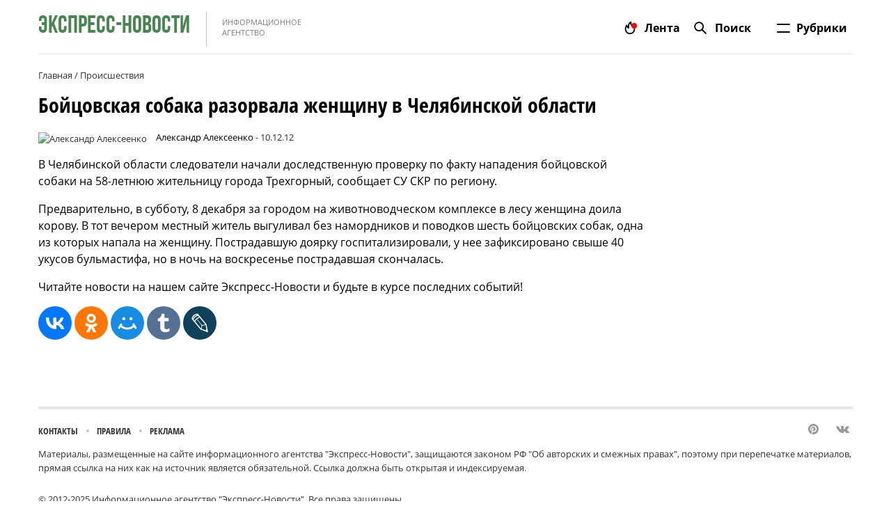

--- FILE ---
content_type: text/html; charset=utf-8
request_url: https://aflt.market.yandex.ru/widgets/service?appVersion=4e3c53b3d5b5ecec91b93b9c3c0637f348aa0ce5
body_size: 492
content:

        <!DOCTYPE html>
        <html>
            <head>
                <title>Виджеты, сервисная страница!</title>

                <script type="text/javascript" src="https://yastatic.net/s3/market-static/affiliate/2393a198fd495f7235c2.js" nonce="GuC3DzEl/5JH8lNsAGdxAQ=="></script>

                <script type="text/javascript" nonce="GuC3DzEl/5JH8lNsAGdxAQ==">
                    window.init({"browserslistEnv":"legacy","page":{"id":"affiliate-widgets:service"},"request":{"id":"1767184193921\u002F1b443a7e69b9e8b710a121a23e470600\u002F1"},"metrikaCounterParams":{"id":45411513,"clickmap":true,"trackLinks":true,"accurateTrackBounce":true}});
                </script>
            </head>
        </html>
    

--- FILE ---
content_type: text/css
request_url: https://express-novosti.ru/css/main.min.css?v=13
body_size: 11332
content:
.red{color:red!important}.scrollup,[role=button]{cursor:pointer}.fa-fw,.fa-li,.scrollup{text-align:center}a,a:active,a:focus,a:hover{text-decoration:none}*,a:active,a:hover{outline:0;font-weight:initial}@font-face{font-display:swap;font-family:'Open Sans';font-style:normal;font-weight:400;src:local('Open Sans Regular'),local(OpenSans-Regular),url(https://fonts.gstatic.com/s/opensans/v15/mem8YaGs126MiZpBA-UFWp0bbck.woff2) format("woff2");unicode-range:U+0102-0103,U+0110-0111,U+1EA0-1EF9,U+20AB}@font-face{font-display:swap;font-family:'Open Sans';font-style:normal;font-weight:400;src:local('Open Sans Regular'),local(OpenSans-Regular),url(https://fonts.gstatic.com/s/opensans/v15/mem8YaGs126MiZpBA-UFW50bbck.woff2) format("woff2");unicode-range:U+0100-024F,U+0259,U+1E00-1EFF,U+2020,U+20A0-20AB,U+20AD-20CF,U+2113,U+2C60-2C7F,U+A720-A7FF}@font-face{font-display:swap;font-family:'Open Sans';font-style:normal;font-weight:400;src:local('Open Sans Regular'),local(OpenSans-Regular),url(https://fonts.gstatic.com/s/opensans/v15/mem8YaGs126MiZpBA-UFVZ0b.woff2) format("woff2");unicode-range:U+0000-00FF,U+0131,U+0152-0153,U+02BB-02BC,U+02C6,U+02DA,U+02DC,U+2000-206F,U+2074,U+20AC,U+2122,U+2191,U+2193,U+2212,U+2215,U+FEFF,U+FFFD}@font-face{font-display:swap;font-family:'Open Sans';font-style:normal;font-weight:600;src:local('Open Sans SemiBold'),local(OpenSans-SemiBold),url(https://fonts.gstatic.com/s/opensans/v15/mem5YaGs126MiZpBA-UNirkOX-hpOqc.woff2) format("woff2");unicode-range:U+0460-052F,U+1C80-1C88,U+20B4,U+2DE0-2DFF,U+A640-A69F,U+FE2E-FE2F}@font-face{font-display:swap;font-family:'Open Sans';font-style:normal;font-weight:600;src:local('Open Sans SemiBold'),local(OpenSans-SemiBold),url(https://fonts.gstatic.com/s/opensans/v15/mem5YaGs126MiZpBA-UNirkOVuhpOqc.woff2) format("woff2");unicode-range:U+0400-045F,U+0490-0491,U+04B0-04B1,U+2116}@font-face{font-display:swap;font-family:'Open Sans';font-style:normal;font-weight:600;src:local('Open Sans SemiBold'),local(OpenSans-SemiBold),url(https://fonts.gstatic.com/s/opensans/v15/mem5YaGs126MiZpBA-UNirkOXuhpOqc.woff2) format("woff2");unicode-range:U+1F00-1FFF}@font-face{font-display:swap;font-family:'Open Sans';font-style:normal;font-weight:600;src:local('Open Sans SemiBold'),local(OpenSans-SemiBold),url(https://fonts.gstatic.com/s/opensans/v15/mem5YaGs126MiZpBA-UNirkOUehpOqc.woff2) format("woff2");unicode-range:U+0370-03FF}@font-face{font-display:swap;font-family:'Open Sans';font-style:normal;font-weight:600;src:local('Open Sans SemiBold'),local(OpenSans-SemiBold),url(https://fonts.gstatic.com/s/opensans/v15/mem5YaGs126MiZpBA-UNirkOXehpOqc.woff2) format("woff2");unicode-range:U+0102-0103,U+0110-0111,U+1EA0-1EF9,U+20AB}@font-face{font-display:swap;font-family:'Open Sans';font-style:normal;font-weight:600;src:local('Open Sans SemiBold'),local(OpenSans-SemiBold),url(https://fonts.gstatic.com/s/opensans/v15/mem5YaGs126MiZpBA-UNirkOXOhpOqc.woff2) format("woff2");unicode-range:U+0100-024F,U+0259,U+1E00-1EFF,U+2020,U+20A0-20AB,U+20AD-20CF,U+2113,U+2C60-2C7F,U+A720-A7FF}@font-face{font-display:swap;font-family:'Open Sans';font-style:normal;font-weight:600;src:local('Open Sans SemiBold'),local(OpenSans-SemiBold),url(https://fonts.gstatic.com/s/opensans/v15/mem5YaGs126MiZpBA-UNirkOUuhp.woff2) format("woff2");unicode-range:U+0000-00FF,U+0131,U+0152-0153,U+02BB-02BC,U+02C6,U+02DA,U+02DC,U+2000-206F,U+2074,U+20AC,U+2122,U+2191,U+2193,U+2212,U+2215,U+FEFF,U+FFFD}@font-face{font-display:swap;font-family:'Open Sans';font-style:normal;font-weight:700;src:local('Open Sans Bold'),local(OpenSans-Bold),url(https://fonts.gstatic.com/s/opensans/v15/mem5YaGs126MiZpBA-UN7rgOX-hpOqc.woff2) format("woff2");unicode-range:U+0460-052F,U+1C80-1C88,U+20B4,U+2DE0-2DFF,U+A640-A69F,U+FE2E-FE2F}@font-face{font-display:swap;font-family:'Open Sans';font-style:normal;font-weight:700;src:local('Open Sans Bold'),local(OpenSans-Bold),url(https://fonts.gstatic.com/s/opensans/v15/mem5YaGs126MiZpBA-UN7rgOVuhpOqc.woff2) format("woff2");unicode-range:U+0400-045F,U+0490-0491,U+04B0-04B1,U+2116}@font-face{font-display:swap;font-family:'Open Sans';font-style:normal;font-weight:700;src:local('Open Sans Bold'),local(OpenSans-Bold),url(https://fonts.gstatic.com/s/opensans/v15/mem5YaGs126MiZpBA-UN7rgOXuhpOqc.woff2) format("woff2");unicode-range:U+1F00-1FFF}@font-face{font-display:swap;font-family:'Open Sans';font-style:normal;font-weight:700;src:local('Open Sans Bold'),local(OpenSans-Bold),url(https://fonts.gstatic.com/s/opensans/v15/mem5YaGs126MiZpBA-UN7rgOUehpOqc.woff2) format("woff2");unicode-range:U+0370-03FF}@font-face{font-display:swap;font-family:'Open Sans';font-style:normal;font-weight:700;src:local('Open Sans Bold'),local(OpenSans-Bold),url(https://fonts.gstatic.com/s/opensans/v15/mem5YaGs126MiZpBA-UN7rgOXehpOqc.woff2) format("woff2");unicode-range:U+0102-0103,U+0110-0111,U+1EA0-1EF9,U+20AB}@font-face{font-display:swap;font-family:'Open Sans';font-style:normal;font-weight:700;src:local('Open Sans Bold'),local(OpenSans-Bold),url(https://fonts.gstatic.com/s/opensans/v15/mem5YaGs126MiZpBA-UN7rgOXOhpOqc.woff2) format("woff2");unicode-range:U+0100-024F,U+0259,U+1E00-1EFF,U+2020,U+20A0-20AB,U+20AD-20CF,U+2113,U+2C60-2C7F,U+A720-A7FF}@font-face{font-display:swap;font-family:'Open Sans';font-style:normal;font-weight:700;src:local('Open Sans Bold'),local(OpenSans-Bold),url(https://fonts.gstatic.com/s/opensans/v15/mem5YaGs126MiZpBA-UN7rgOUuhp.woff2) format("woff2");unicode-range:U+0000-00FF,U+0131,U+0152-0153,U+02BB-02BC,U+02C6,U+02DA,U+02DC,U+2000-206F,U+2074,U+20AC,U+2122,U+2191,U+2193,U+2212,U+2215,U+FEFF,U+FFFD}@font-face{font-display:swap;font-family:'Open Sans Condensed';font-style:normal;font-weight:300;src:local('Open Sans Condensed Light'),local(OpenSansCondensed-Light),url(https://fonts.gstatic.com/s/opensanscondensed/v12/z7NFdQDnbTkabZAIOl9il_O6KJj73e7Ff1GhDujMR6WR.woff2) format("woff2");unicode-range:U+0460-052F,U+1C80-1C88,U+20B4,U+2DE0-2DFF,U+A640-A69F,U+FE2E-FE2F}@font-face{font-display:swap;font-family:'Open Sans Condensed';font-style:normal;font-weight:300;src:local('Open Sans Condensed Light'),local(OpenSansCondensed-Light),url(https://fonts.gstatic.com/s/opensanscondensed/v12/z7NFdQDnbTkabZAIOl9il_O6KJj73e7Ff1GhDuHMR6WR.woff2) format("woff2");unicode-range:U+0400-045F,U+0490-0491,U+04B0-04B1,U+2116}@font-face{font-display:swap;font-family:'Open Sans Condensed';font-style:normal;font-weight:300;src:local('Open Sans Condensed Light'),local(OpenSansCondensed-Light),url(https://fonts.gstatic.com/s/opensanscondensed/v12/z7NFdQDnbTkabZAIOl9il_O6KJj73e7Ff1GhDunMR6WR.woff2) format("woff2");unicode-range:U+1F00-1FFF}@font-face{font-display:swap;font-family:'Open Sans Condensed';font-style:normal;font-weight:300;src:local('Open Sans Condensed Light'),local(OpenSansCondensed-Light),url(https://fonts.gstatic.com/s/opensanscondensed/v12/z7NFdQDnbTkabZAIOl9il_O6KJj73e7Ff1GhDubMR6WR.woff2) format("woff2");unicode-range:U+0370-03FF}@font-face{font-display:swap;font-family:'Open Sans Condensed';font-style:normal;font-weight:300;src:local('Open Sans Condensed Light'),local(OpenSansCondensed-Light),url(https://fonts.gstatic.com/s/opensanscondensed/v12/z7NFdQDnbTkabZAIOl9il_O6KJj73e7Ff1GhDurMR6WR.woff2) format("woff2");unicode-range:U+0102-0103,U+0110-0111,U+1EA0-1EF9,U+20AB}@font-face{font-display:swap;font-family:'Open Sans Condensed';font-style:normal;font-weight:300;src:local('Open Sans Condensed Light'),local(OpenSansCondensed-Light),url(https://fonts.gstatic.com/s/opensanscondensed/v12/z7NFdQDnbTkabZAIOl9il_O6KJj73e7Ff1GhDuvMR6WR.woff2) format("woff2");unicode-range:U+0100-024F,U+0259,U+1E00-1EFF,U+2020,U+20A0-20AB,U+20AD-20CF,U+2113,U+2C60-2C7F,U+A720-A7FF}@font-face{font-display:swap;font-family:'Open Sans Condensed';font-style:normal;font-weight:300;src:local('Open Sans Condensed Light'),local(OpenSansCondensed-Light),url(https://fonts.gstatic.com/s/opensanscondensed/v12/z7NFdQDnbTkabZAIOl9il_O6KJj73e7Ff1GhDuXMRw.woff2) format("woff2");unicode-range:U+0000-00FF,U+0131,U+0152-0153,U+02BB-02BC,U+02C6,U+02DA,U+02DC,U+2000-206F,U+2074,U+20AC,U+2122,U+2191,U+2193,U+2212,U+2215,U+FEFF,U+FFFD}@font-face{font-display:swap;font-family:'Open Sans Condensed';font-style:normal;font-weight:700;src:local('Open Sans Condensed Bold'),local(OpenSansCondensed-Bold),url(https://fonts.gstatic.com/s/opensanscondensed/v12/z7NFdQDnbTkabZAIOl9il_O6KJj73e7Ff0GmDujMR6WR.woff2) format("woff2");unicode-range:U+0460-052F,U+1C80-1C88,U+20B4,U+2DE0-2DFF,U+A640-A69F,U+FE2E-FE2F}@font-face{font-display:swap;font-family:'Open Sans Condensed';font-style:normal;font-weight:700;src:local('Open Sans Condensed Bold'),local(OpenSansCondensed-Bold),url(https://fonts.gstatic.com/s/opensanscondensed/v12/z7NFdQDnbTkabZAIOl9il_O6KJj73e7Ff0GmDuHMR6WR.woff2) format("woff2");unicode-range:U+0400-045F,U+0490-0491,U+04B0-04B1,U+2116}@font-face{font-display:swap;font-family:'Open Sans Condensed';font-style:normal;font-weight:700;src:local('Open Sans Condensed Bold'),local(OpenSansCondensed-Bold),url(https://fonts.gstatic.com/s/opensanscondensed/v12/z7NFdQDnbTkabZAIOl9il_O6KJj73e7Ff0GmDunMR6WR.woff2) format("woff2");unicode-range:U+1F00-1FFF}@font-face{font-display:swap;font-family:'Open Sans Condensed';font-style:normal;font-weight:700;src:local('Open Sans Condensed Bold'),local(OpenSansCondensed-Bold),url(https://fonts.gstatic.com/s/opensanscondensed/v12/z7NFdQDnbTkabZAIOl9il_O6KJj73e7Ff0GmDubMR6WR.woff2) format("woff2");unicode-range:U+0370-03FF}@font-face{font-display:swap;font-family:'Open Sans Condensed';font-style:normal;font-weight:700;src:local('Open Sans Condensed Bold'),local(OpenSansCondensed-Bold),url(https://fonts.gstatic.com/s/opensanscondensed/v12/z7NFdQDnbTkabZAIOl9il_O6KJj73e7Ff0GmDurMR6WR.woff2) format("woff2");unicode-range:U+0102-0103,U+0110-0111,U+1EA0-1EF9,U+20AB}@font-face{font-display:swap;font-family:'Open Sans Condensed';font-style:normal;font-weight:700;src:local('Open Sans Condensed Bold'),local(OpenSansCondensed-Bold),url(https://fonts.gstatic.com/s/opensanscondensed/v12/z7NFdQDnbTkabZAIOl9il_O6KJj73e7Ff0GmDuvMR6WR.woff2) format("woff2");unicode-range:U+0100-024F,U+0259,U+1E00-1EFF,U+2020,U+20A0-20AB,U+20AD-20CF,U+2113,U+2C60-2C7F,U+A720-A7FF}@font-face{font-display:swap;font-family:'Open Sans Condensed';font-style:normal;font-weight:700;src:local('Open Sans Condensed Bold'),local(OpenSansCondensed-Bold),url(https://fonts.gstatic.com/s/opensanscondensed/v12/z7NFdQDnbTkabZAIOl9il_O6KJj73e7Ff0GmDuXMRw.woff2) format("woff2");unicode-range:U+0000-00FF,U+0131,U+0152-0153,U+02BB-02BC,U+02C6,U+02DA,U+02DC,U+2000-206F,U+2074,U+20AC,U+2122,U+2191,U+2193,U+2212,U+2215,U+FEFF,U+FFFD}@font-face{font-display:swap;font-family:'Open Sans';src:url(/css/fonts/OpenSans-SemiBoldItalic.eot);src:local('Open Sans SemiBold Italic'),local(OpenSans-SemiBoldItalic),url(/css/fonts/OpenSans-SemiBoldItalic.eot?#iefix) format("embedded-opentype"),url(/css/fonts/OpenSans-SemiBoldItalic.woff) format("woff"),url(/css/fonts/OpenSans-SemiBoldItalic.ttf) format("truetype");font-weight:600;font-style:italic}@font-face{font-display:swap;font-family:'Open Sans';src:url(/css/fonts/OpenSans-LightItalic.eot);src:local('Open Sans Light Italic'),local(OpenSans-LightItalic),url(/css/fonts/OpenSans-LightItalic.eot?#iefix) format("embedded-opentype"),url(/css/fonts/OpenSans-LightItalic.woff) format("woff"),url(/css/fonts/OpenSans-LightItalic.ttf) format("truetype");font-weight:300;font-style:italic}@font-face{font-display:swap;font-family:'Open Sans';src:url(/css/fonts/OpenSans-Bold.eot);src:local('Open Sans Bold'),local(OpenSans-Bold),url(/css/fonts/OpenSans-Bold.eot?#iefix) format("embedded-opentype"),url(/css/fonts/OpenSans-Bold.woff) format("woff"),url(/css/fonts/OpenSans-Bold.ttf) format("truetype");font-weight:700;font-style:normal}@font-face{font-display:swap;font-family:'Open Sans';src:url(/css/fonts/OpenSans-ExtraBoldItalic.eot);src:local('Open Sans ExtraBold Italic'),local(OpenSans-ExtraBoldItalic),url(/css/fonts/OpenSans-ExtraBoldItalic.eot?#iefix) format("embedded-opentype"),url(/css/fonts/OpenSans-ExtraBoldItalic.woff) format("woff"),url(/css/fonts/OpenSans-ExtraBoldItalic.ttf) format("truetype");font-weight:800;font-style:italic}@font-face{font-display:swap;font-family:'Open Sans';src:url(/css/fonts/OpenSans-Light.eot);src:local('Open Sans Light'),local(OpenSans-Light),url(/css/fonts/OpenSans-Light.eot?#iefix) format("embedded-opentype"),url(/css/fonts/OpenSans-Light.woff) format("woff"),url(/css/fonts/OpenSans-Light.ttf) format("truetype");font-weight:300;font-style:normal}@font-face{font-display:swap;font-family:'Open Sans';src:url(/css/fonts/OpenSans-Italic.eot);src:local('Open Sans Italic'),local(OpenSans-Italic),url(/css/fonts/OpenSans-Italic.eot?#iefix) format("embedded-opentype"),url(/css/fonts/OpenSans-Italic.woff) format("woff"),url(/css/fonts/OpenSans-Italic.ttf) format("truetype");font-weight:400;font-style:italic}@font-face{font-display:swap;font-family:'Open Sans';src:url(/css/fonts/OpenSans-Regular.eot);src:local('Open Sans Regular'),local(OpenSans-Regular),url(/css/fonts/OpenSans-Regular.eot?#iefix) format("embedded-opentype"),url(/css/fonts/OpenSans-Regular.woff) format("woff"),url(/css/fonts/OpenSans-Regular.ttf) format("truetype");font-weight:400;font-style:normal}@font-face{font-display:swap;font-family:'Open Sans';src:url(/css/fonts/OpenSans-SemiBold.eot);src:local('Open Sans SemiBold'),local(OpenSans-SemiBold),url(/css/fonts/OpenSans-SemiBold.eot?#iefix) format("embedded-opentype"),url(/css/fonts/OpenSans-SemiBold.woff) format("woff"),url(/css/fonts/OpenSans-SemiBold.ttf) format("truetype");font-weight:600;font-style:normal}@font-face{font-display:swap;font-family:'Open Sans';src:url(/css/fonts/OpenSans-ExtraBold.eot);src:local('Open Sans ExtraBold'),local(OpenSans-ExtraBold),url(/css/fonts/OpenSans-ExtraBold.eot?#iefix) format("embedded-opentype"),url(/css/fonts/OpenSans-ExtraBold.woff) format("woff"),url(/css/fonts/OpenSans-ExtraBold.ttf) format("truetype");font-weight:800;font-style:normal}@font-face{font-display:swap;font-family:'Open Sans';src:url(/css/fonts/OpenSans-BoldItalic.eot);src:local('Open Sans Bold Italic'),local(OpenSans-BoldItalic),url(/css/fonts/OpenSans-BoldItalic.eot?#iefix) format("embedded-opentype"),url(/css/fonts/OpenSans-BoldItalic.woff) format("woff"),url(/css/fonts/OpenSans-BoldItalic.ttf) format("truetype");font-weight:700;font-style:italic}@font-face{font-display:swap;font-family:FontAwesome;src:url(/css/fonts/fontawesome-webfont.eot?v=4.7.0);src:url(/css/fonts/fontawesome-webfont.eot?#iefix&v=4.7.0) format('embedded-opentype'),url(/css/fonts/fontawesome-webfont.woff2?v=4.7.0) format('woff2'),url(/css/fonts/fontawesome-webfont.woff?v=4.7.0) format('woff'),url(/css/fonts/fontawesome-webfont.ttf?v=4.7.0) format('truetype'),url(/css/fonts/fontawesome-webfont.svg?v=4.7.0#fontawesomeregular) format('svg');font-weight:400;font-style:normal}.fa-stack,img{vertical-align:middle}legend,td,th{padding:0}hr,img,legend{border:0}body,figure{margin:0}html{font-family:sans-serif;-ms-text-size-adjust:100%;-webkit-text-size-adjust:100%}article,aside,details,figcaption,figure,footer,hgroup,main,menu,nav,section,summary{display:block}audio,canvas,progress,video{display:inline-block;vertical-align:baseline}.scrollup,[hidden],template{display:none}audio:not([controls]){display:none;height:0}a{background-color:transparent;color:#337ab7}abbr[title]{border-bottom:1px dotted}b,optgroup,strong{font-weight:700}dfn{font-style:italic}mark{background:#ff0;color:#000}small{font-size:80%}sub,sup{font-size:75%;line-height:0;position:relative;vertical-align:baseline}sup{top:-.5em}sub{bottom:-.25em}svg:not(:root){overflow:hidden}hr{-webkit-box-sizing:content-box;box-sizing:content-box;height:0}pre,textarea{overflow:auto}code,kbd,pre,samp{font-family:monospace,monospace;font-size:1em}button,input,optgroup,select,textarea{color:inherit;font:inherit;margin:0}button{overflow:visible}button,select{text-transform:none}button,html input[type=button],input[type=reset],input[type=submit]{-webkit-appearance:button;cursor:pointer}button[disabled],html input[disabled]{cursor:default}button::-moz-focus-inner,input::-moz-focus-inner{border:0;padding:0}input[type=checkbox],input[type=radio]{-webkit-box-sizing:border-box;box-sizing:border-box;padding:0}input[type=number]::-webkit-inner-spin-button,input[type=number]::-webkit-outer-spin-button{height:auto}input[type=search]{-webkit-appearance:textfield;-webkit-box-sizing:content-box;box-sizing:content-box}input[type=search]::-webkit-search-cancel-button,input[type=search]::-webkit-search-decoration{-webkit-appearance:none}fieldset{border:1px solid silver;margin:0 2px;padding:.35em .625em .75em}table{border-collapse:collapse;border-spacing:0}html{font-size:10px;-webkit-tap-highlight-color:transparent}body{font-family:"Helvetica Neue",Helvetica,Arial,sans-serif;font-size:14px;line-height:1.42857143;color:#333;background-color:#fff}button,input,select,textarea{font-family:inherit;font-size:inherit;line-height:inherit}a:focus,a:hover{color:#23527c}a:focus{outline:-webkit-focus-ring-color auto 5px;outline-offset:-2px}.scrollup{position:fixed;color:#fff;background:#3d7044;right:20px;bottom:20px;width:30px;height:30px;border-radius:20px;line-height:25px;font-size:20px;z-index:10000;-webkit-transition:all .3s linear;transition:all .3s linear}.scrollup:focus,.scrollup:hover{background:#488551}.img-responsive{display:block;max-width:100%;height:auto}.img-rounded{-webkit-border-radius:6px;border-radius:6px}.img-thumbnail{padding:4px;line-height:1.42857143;background-color:#fff;border:1px solid #ddd;-webkit-border-radius:4px;border-radius:4px;-webkit-transition:all .2s ease-in-out;transition:all .2s ease-in-out;display:inline-block;max-width:100%;height:auto}.img-circle{-webkit-border-radius:50%;border-radius:50%}hr{margin-top:20px;margin-bottom:20px;border-top:1px solid #eee}.sr-only{position:absolute;width:1px;height:1px;margin:-1px;padding:0;overflow:hidden;clip:rect(0,0,0,0);border:0}.sr-only-focusable:active,.sr-only-focusable:focus{position:static;width:auto;height:auto;margin:0;overflow:visible;clip:auto}.container,.container-fluid{margin-right:auto;margin-left:auto;padding-left:15px;padding-right:15px}@media (min-width:768px){.container{width:100%}}@media (min-width:992px){.container{width:970px}}@media (min-width:1200px){.container{width:1170px}}.row{margin-left:-15px;margin-right:-15px}.col-lg-1,.col-lg-10,.col-lg-11,.col-lg-12,.col-lg-2,.col-lg-3,.col-lg-4,.col-lg-5,.col-lg-6,.col-lg-7,.col-lg-8,.col-lg-9,.col-md-1,.col-md-10,.col-md-11,.col-md-12,.col-md-2,.col-md-3,.col-md-4,.col-md-5,.col-md-6,.col-md-7,.col-md-8,.col-md-9,.col-sm-1,.col-sm-10,.col-sm-11,.col-sm-12,.col-sm-2,.col-sm-3,.col-sm-4,.col-sm-5,.col-sm-6,.col-sm-7,.col-sm-8,.col-sm-9,.col-xs-1,.col-xs-10,.col-xs-11,.col-xs-12,.col-xs-2,.col-xs-3,.col-xs-4,.col-xs-5,.col-xs-6,.col-xs-7,.col-xs-8,.col-xs-9{position:relative;min-height:1px;padding-left:15px;padding-right:15px}.col-xs-1,.col-xs-10,.col-xs-11,.col-xs-12,.col-xs-2,.col-xs-3,.col-xs-4,.col-xs-5,.col-xs-6,.col-xs-7,.col-xs-8,.col-xs-9{float:left}.col-xs-12{width:100%}.col-xs-11{width:91.66666667%}.col-xs-10{width:83.33333333%}.col-xs-9{width:75%}.col-xs-8{width:66.66666667%}.col-xs-7{width:58.33333333%}.col-xs-6{width:50%}.col-xs-5{width:41.66666667%}.col-xs-4{width:33.33333333%}.col-xs-3{width:25%}.col-xs-2{width:16.66666667%}.col-xs-1{width:8.33333333%}.col-xs-pull-12{right:100%}.col-xs-pull-11{right:91.66666667%}.col-xs-pull-10{right:83.33333333%}.col-xs-pull-9{right:75%}.col-xs-pull-8{right:66.66666667%}.col-xs-pull-7{right:58.33333333%}.col-xs-pull-6{right:50%}.col-xs-pull-5{right:41.66666667%}.col-xs-pull-4{right:33.33333333%}.col-xs-pull-3{right:25%}.col-xs-pull-2{right:16.66666667%}.col-xs-pull-1{right:8.33333333%}.col-xs-pull-0{right:auto}.col-xs-push-12{left:100%}.col-xs-push-11{left:91.66666667%}.col-xs-push-10{left:83.33333333%}.col-xs-push-9{left:75%}.col-xs-push-8{left:66.66666667%}.col-xs-push-7{left:58.33333333%}.col-xs-push-6{left:50%}.col-xs-push-5{left:41.66666667%}.col-xs-push-4{left:33.33333333%}.col-xs-push-3{left:25%}.col-xs-push-2{left:16.66666667%}.col-xs-push-1{left:8.33333333%}.col-xs-push-0{left:auto}.col-xs-offset-12{margin-left:100%}.col-xs-offset-11{margin-left:91.66666667%}.col-xs-offset-10{margin-left:83.33333333%}.col-xs-offset-9{margin-left:75%}.col-xs-offset-8{margin-left:66.66666667%}.col-xs-offset-7{margin-left:58.33333333%}.col-xs-offset-6{margin-left:50%}.col-xs-offset-5{margin-left:41.66666667%}.col-xs-offset-4{margin-left:33.33333333%}.col-xs-offset-3{margin-left:25%}.col-xs-offset-2{margin-left:16.66666667%}.col-xs-offset-1{margin-left:8.33333333%}.col-xs-offset-0{margin-left:0}@media (min-width:768px){.col-sm-1,.col-sm-10,.col-sm-11,.col-sm-12,.col-sm-2,.col-sm-3,.col-sm-4,.col-sm-5,.col-sm-6,.col-sm-7,.col-sm-8,.col-sm-9{float:left}.col-sm-12{width:100%}.col-sm-11{width:91.66666667%}.col-sm-10{width:83.33333333%}.col-sm-9{width:75%}.col-sm-8{width:66.66666667%}.col-sm-7{width:58.33333333%}.col-sm-6{width:50%}.col-sm-5{width:41.66666667%}.col-sm-4{width:33.33333333%}.col-sm-3{width:25%}.col-sm-2{width:16.66666667%}.col-sm-1{width:8.33333333%}.col-sm-pull-12{right:100%}.col-sm-pull-11{right:91.66666667%}.col-sm-pull-10{right:83.33333333%}.col-sm-pull-9{right:75%}.col-sm-pull-8{right:66.66666667%}.col-sm-pull-7{right:58.33333333%}.col-sm-pull-6{right:50%}.col-sm-pull-5{right:41.66666667%}.col-sm-pull-4{right:33.33333333%}.col-sm-pull-3{right:25%}.col-sm-pull-2{right:16.66666667%}.col-sm-pull-1{right:8.33333333%}.col-sm-pull-0{right:auto}.col-sm-push-12{left:100%}.col-sm-push-11{left:91.66666667%}.col-sm-push-10{left:83.33333333%}.col-sm-push-9{left:75%}.col-sm-push-8{left:66.66666667%}.col-sm-push-7{left:58.33333333%}.col-sm-push-6{left:50%}.col-sm-push-5{left:41.66666667%}.col-sm-push-4{left:33.33333333%}.col-sm-push-3{left:25%}.col-sm-push-2{left:16.66666667%}.col-sm-push-1{left:8.33333333%}.col-sm-push-0{left:auto}.col-sm-offset-12{margin-left:100%}.col-sm-offset-11{margin-left:91.66666667%}.col-sm-offset-10{margin-left:83.33333333%}.col-sm-offset-9{margin-left:75%}.col-sm-offset-8{margin-left:66.66666667%}.col-sm-offset-7{margin-left:58.33333333%}.col-sm-offset-6{margin-left:50%}.col-sm-offset-5{margin-left:41.66666667%}.col-sm-offset-4{margin-left:33.33333333%}.col-sm-offset-3{margin-left:25%}.col-sm-offset-2{margin-left:16.66666667%}.col-sm-offset-1{margin-left:8.33333333%}.col-sm-offset-0{margin-left:0}}@media (min-width:992px){.col-md-1,.col-md-10,.col-md-11,.col-md-12,.col-md-2,.col-md-3,.col-md-4,.col-md-5,.col-md-6,.col-md-7,.col-md-8,.col-md-9{float:left}.col-md-12{width:100%}.col-md-11{width:91.66666667%}.col-md-10{width:83.33333333%}.col-md-9{width:75%}.col-md-8{width:66.66666667%}.col-md-7{width:58.33333333%}.col-md-6{width:50%}.col-md-5{width:41.66666667%}.col-md-4{width:33.33333333%}.col-md-3{width:25%}.col-md-2{width:16.66666667%}.col-md-1{width:8.33333333%}.col-md-pull-12{right:100%}.col-md-pull-11{right:91.66666667%}.col-md-pull-10{right:83.33333333%}.col-md-pull-9{right:75%}.col-md-pull-8{right:66.66666667%}.col-md-pull-7{right:58.33333333%}.col-md-pull-6{right:50%}.col-md-pull-5{right:41.66666667%}.col-md-pull-4{right:33.33333333%}.col-md-pull-3{right:25%}.col-md-pull-2{right:16.66666667%}.col-md-pull-1{right:8.33333333%}.col-md-pull-0{right:auto}.col-md-push-12{left:100%}.col-md-push-11{left:91.66666667%}.col-md-push-10{left:83.33333333%}.col-md-push-9{left:75%}.col-md-push-8{left:66.66666667%}.col-md-push-7{left:58.33333333%}.col-md-push-6{left:50%}.col-md-push-5{left:41.66666667%}.col-md-push-4{left:33.33333333%}.col-md-push-3{left:25%}.col-md-push-2{left:16.66666667%}.col-md-push-1{left:8.33333333%}.col-md-push-0{left:auto}.col-md-offset-12{margin-left:100%}.col-md-offset-11{margin-left:91.66666667%}.col-md-offset-10{margin-left:83.33333333%}.col-md-offset-9{margin-left:75%}.col-md-offset-8{margin-left:66.66666667%}.col-md-offset-7{margin-left:58.33333333%}.col-md-offset-6{margin-left:50%}.col-md-offset-5{margin-left:41.66666667%}.col-md-offset-4{margin-left:33.33333333%}.col-md-offset-3{margin-left:25%}.col-md-offset-2{margin-left:16.66666667%}.col-md-offset-1{margin-left:8.33333333%}.col-md-offset-0{margin-left:0}}@media (min-width:1200px){.col-lg-1,.col-lg-10,.col-lg-11,.col-lg-12,.col-lg-2,.col-lg-3,.col-lg-4,.col-lg-5,.col-lg-6,.col-lg-7,.col-lg-8,.col-lg-9{float:left}.col-lg-12{width:100%}.col-lg-11{width:91.66666667%}.col-lg-10{width:83.33333333%}.col-lg-9{width:75%}.col-lg-8{width:66.66666667%}.col-lg-7{width:58.33333333%}.col-lg-6{width:50%}.col-lg-5{width:41.66666667%}.col-lg-4{width:33.33333333%}.col-lg-3{width:25%}.col-lg-2{width:16.66666667%}.col-lg-1{width:8.33333333%}.col-lg-pull-12{right:100%}.col-lg-pull-11{right:91.66666667%}.col-lg-pull-10{right:83.33333333%}.col-lg-pull-9{right:75%}.col-lg-pull-8{right:66.66666667%}.col-lg-pull-7{right:58.33333333%}.col-lg-pull-6{right:50%}.col-lg-pull-5{right:41.66666667%}.col-lg-pull-4{right:33.33333333%}.col-lg-pull-3{right:25%}.col-lg-pull-2{right:16.66666667%}.col-lg-pull-1{right:8.33333333%}.col-lg-pull-0{right:auto}.col-lg-push-12{left:100%}.col-lg-push-11{left:91.66666667%}.col-lg-push-10{left:83.33333333%}.col-lg-push-9{left:75%}.col-lg-push-8{left:66.66666667%}.col-lg-push-7{left:58.33333333%}.col-lg-push-6{left:50%}.col-lg-push-5{left:41.66666667%}.col-lg-push-4{left:33.33333333%}.col-lg-push-3{left:25%}.col-lg-push-2{left:16.66666667%}.col-lg-push-1{left:8.33333333%}.col-lg-push-0{left:auto}.col-lg-offset-12{margin-left:100%}.col-lg-offset-11{margin-left:91.66666667%}.col-lg-offset-10{margin-left:83.33333333%}.col-lg-offset-9{margin-left:75%}.col-lg-offset-8{margin-left:66.66666667%}.col-lg-offset-7{margin-left:58.33333333%}.col-lg-offset-6{margin-left:50%}.col-lg-offset-5{margin-left:41.66666667%}.col-lg-offset-4{margin-left:33.33333333%}.col-lg-offset-3{margin-left:25%}.col-lg-offset-2{margin-left:16.66666667%}.col-lg-offset-1{margin-left:8.33333333%}.col-lg-offset-0{margin-left:0}}.clearfix:after,.clearfix:before,.container-fluid:after,.container-fluid:before,.container:after,.container:before,.row:after,.row:before{content:" ";display:table}.clearfix:after,.container-fluid:after,.container:after,.row:after{clear:both}.center-block{display:block;margin-left:auto;margin-right:auto}.pull-right{float:right!important}.pull-left{float:left!important}.hide{display:none!important}.show{display:block!important}.hidden,.visible-lg,.visible-lg-block,.visible-lg-inline,.visible-lg-inline-block,.visible-md,.visible-md-block,.visible-md-inline,.visible-md-inline-block,.visible-sm,.visible-sm-block,.visible-sm-inline,.visible-sm-inline-block,.visible-xs,.visible-xs-block,.visible-xs-inline,.visible-xs-inline-block{display:none!important}.invisible{visibility:hidden}.text-hide{font:0/0 a;color:transparent;text-shadow:none;background-color:transparent;border:0}h1,h2,h2 span,h3{font-weight:700;font-family:'Open Sans Condensed',sans-serif;margin:0}.affix{position:fixed}@-ms-viewport{width:device-width}li.active-nav{color:#488551}@media (max-width:767px){.post-news iframe{width:100%}.visible-xs{display:block!important}table.visible-xs{display:table!important}tr.visible-xs{display:table-row!important}td.visible-xs,th.visible-xs{display:table-cell!important}.visible-xs-block{display:block!important}.visible-xs-inline{display:inline!important}.visible-xs-inline-block{display:inline-block!important}}@media (min-width:768px) and (max-width:991px){.visible-sm{display:block!important}table.visible-sm{display:table!important}tr.visible-sm{display:table-row!important}td.visible-sm,th.visible-sm{display:table-cell!important}.visible-sm-block{display:block!important}.visible-sm-inline{display:inline!important}.visible-sm-inline-block{display:inline-block!important}}@media (min-width:992px) and (max-width:1199px){.visible-md{display:block!important}table.visible-md{display:table!important}tr.visible-md{display:table-row!important}td.visible-md,th.visible-md{display:table-cell!important}.visible-md-block{display:block!important}.visible-md-inline{display:inline!important}.visible-md-inline-block{display:inline-block!important}}@media (min-width:1200px){.visible-lg{display:block!important}table.visible-lg{display:table!important}tr.visible-lg{display:table-row!important}td.visible-lg,th.visible-lg{display:table-cell!important}.visible-lg-block{display:block!important}.visible-lg-inline{display:inline!important}.visible-lg-inline-block{display:inline-block!important}.hidden-lg{display:none!important}}@media (max-width:767px){.hidden-xs{display:none!important}}@media (min-width:768px) and (max-width:991px){.hidden-sm{display:none!important}}@media (min-width:992px) and (max-width:1199px){.hidden-md{display:none!important}}.visible-print{display:none!important}@media print{.visible-print{display:block!important}table.visible-print{display:table!important}tr.visible-print{display:table-row!important}td.visible-print,th.visible-print{display:table-cell!important}}.visible-print-block{display:none!important}@media print{.visible-print-block{display:block!important}}.visible-print-inline{display:none!important}@media print{.visible-print-inline{display:inline!important}}.visible-print-inline-block{display:none!important}@media print{.visible-print-inline-block{display:inline-block!important}.hidden-print{display:none!important}}*,:after,:before{-webkit-box-sizing:border-box;box-sizing:border-box}::-webkit-input-placeholder{color:#666;opacity:1}:-moz-placeholder{color:#666;opacity:1}::-moz-placeholder{color:#666;opacity:1}:-ms-input-placeholder{color:#666;opacity:1}body input:focus:required:invalid,body input:required:valid,body textarea:focus:required:invalid,body textarea:required:valid{color:#666}body{overflow-x:hidden;position:relative;min-width:320px}:hover{-webkit-transition:all .3s linear;transition:all .3s linear}@font-face{font-display:swap;src:url(/fonts/Bebas/BebasNeue-Bold.ttf);font-weight:400;font-style:normal;font-family:'BebasNeue Bold'}@font-face{font-display:swap;src:url("/fonts/Futura/FUTURA PT BOOK_0.OTF");font-weight:400;font-style:normal;font-family:'FuturaPT Book'}.container{padding:0}h1{color:#000;font-size:30px}h2,h2 span{font-size:24px}*{font-size:13px;font-family:'Open Sans',sans-serif}.main-news-block h2 span,.main-news-block p,.second-news-list-block__item .news-info h3 span,.second-news-list-block__item .news-info p{font-family:'Open Sans',sans-serif}.news-list{margin-top:29px}.news-list .container h1{text-transform:uppercase;margin-bottom:20px}.news-list .container .top-news-block{display:-webkit-box;display:-webkit-flex;display:-ms-flexbox;display:flex}.top-news-block .second-news-list-block{margin-left:29px}.top-news-block .second-news-list-block__item{margin-bottom:30px}.main-news-block{width:370px;position:relative}.main-news-block a{display:block}.main-news-block img{width:370px;height:370px}.main-news-block h2{margin-top:15px}.main-news-block h2 span{color:#000;margin-top:15px;-webkit-transition:all .2s linear;transition:all .2s linear;border-bottom:1px solid #fff}.main-news-block p{color:#333;font-size:13px;font-weight:400;line-height:20px;margin-top:12px}.main-news-block:hover h2 span{color:#366b3e;border-bottom:1px solid #488551}.second-news-list-block__item{display:-webkit-box;display:-webkit-flex;display:-ms-flexbox;display:flex;width:100%;height:114px;position:relative}.contacts-info,.second-news-list-block__item a{display:-webkit-box;display:-webkit-flex;display:-ms-flexbox}.second-news-list-block__item a{display:flex}.second-news-list-block__item picture{overflow:hidden;width:170px;height:110px}.second-news-list-block__item img{margin-left:-25px;height:110px;display:block}.second-news-list-block__item .news-info{width:280px;height:114px;margin-left:20px;overflow:hidden}.second-news-list-block__item .news-info h3{margin:0}.second-news-list-block__item .news-info h3 span{margin:-2px 0 0;font-size:14px;font-weight:700;line-height:22px;-webkit-transition:all .2s linear;transition:all .2s linear;color:#000;border-bottom:1px solid #fff}.second-news-list-block__item .news-info p{margin-bottom:0;margin-top:10px;font-weight:400;line-height:20px;font-size:13px;color:#333}.all-main-news,.category .category-title a{font-family:'Open Sans Condensed',sans-serif;line-height:23px;font-size:15px;-webkit-transition:all .2s linear;font-style:normal;font-weight:700;text-transform:uppercase}.second-news-list-block__item:hover h3 span{color:#366b3e;border-bottom:1px solid #488551}.second-news-list-block__item:after{content:"";width:100%;height:1px;left:0;bottom:-15px;position:absolute;background:#e5e5e5}.second-news-list-block__item:last-child:after{display:none}.container-for-button{overflow:hidden;margin-top:10px}.all-main-news{width:212px;height:46px;display:block;margin:0 auto;background:#fff;color:#488551;-webkit-border-radius:2px;border-radius:2px;border:1px solid #e5e5e5;transition:all .2s linear;position:relative;pointer-events:none}.all-main-news:after,.all-main-news:before{top:50%;cursor:default;position:absolute;height:1px;width:100vw;background:#e5e5e5;pointer-events:none;content:''}.all-main-news:before{right:-webkit-calc(100% + 29px);right:calc(100% + 29px);-webkit-transform:translateY(-50%);-ms-transform:translateY(-50%);transform:translateY(-50%)}.all-main-news:after{left:-webkit-calc(100% + 29px);left:calc(100% + 29px);-webkit-transform:translateY(-50%);-ms-transform:translateY(-50%);transform:translateY(-50%)}#liker div.fa,.search .searching-form .close-search-form:hover{cursor:pointer}.search-result-list .search-result-list_item .search_img{min-width:170px;width:170px;height:110px;overflow:hidden}.search-result-list .search-result-list_item img{margin-left:-21px;height:110px}.main-news-bar{padding-top:52px}.main-news-bar h2{text-transform:uppercase}.category{display:inline-block;width:270px;padding:28px 0 7px 0;margin-right:15px;margin-bottom:30px}.category .category-title{height:27px;display:inline-block;background:#488551;padding-top:3px;-webkit-transition:all .1s linear;transition:all .1s linear}.cusual-news-block a,.small-news-block a,.smaller-news-block a{display:block}.category .category-title a{text-indent:15px;transition:all .2s linear;color:#fff;margin-left:15px;margin-right:15px}.category .category-title:hover a{text-decoration:underline}.post-category-after u,.post-news u,.related_in a,.related_in:hover a{text-decoration:none}.cusual-news-block{margin-top:20px;width:270px;position:relative}.cusual-news-block:after{content:'';left:0;bottom:-15px;width:100%;height:1px;position:absolute;background:#e5e5e5}.cusual-news-block img{width:270px;height:140px}.cusual-news-block h3{font-family:'Open Sans',sans-serif;font-style:normal;font-weight:700;line-height:22px;font-size:14px;color:#000;margin:10px 0 0;-webkit-transition:all .2s linear;transition:all .2s linear}.cusual-news-block:hover h3{color:#488551}.news-info-block{height:80px;margin-top:10px;overflow:hidden}.small-news-block:after,.smaller-news-block:after{content:'';left:0;bottom:-15px;height:1px;background:#e5e5e5}.date-news,.news-info-block p{margin:0;line-height:20px;font-size:13px;font-family:'Open Sans',sans-serif;font-weight:400;font-style:normal}.news-info-block p{color:#333}.date-news{color:#666}.smaller-news-block{width:270px;margin-top:30px;position:relative}.smaller-news-block:after{width:100%;position:absolute}.smaller-news-block h4{margin:10px 0 0;font-family:'Open Sans',sans-serif;font-style:normal;font-weight:400;line-height:25px;font-size:16px;color:#000;-webkit-transition:all .2s linear;transition:all .2s linear}.smaller-news-block:hover h4{color:#488551}.right-news-bar{border:1px solid #e5e5e5;-webkit-box-sizing:border-box;box-sizing:border-box;padding:18px 15px;margin-bottom:15px}.right-news-bar h2{margin-bottom:30px;text-transform:uppercase;font-family:'Open Sans Condensed',sans-serif}.small-news-block{width:240px;position:relative;margin-bottom:30px}.small-news-block:after{width:100%;position:absolute}.small-news-block:last-child{margin-bottom:0}.small-news-block:last-child:after{height:0}.small-news-block img{width:240px;height:138px}.small-news-block .news-title{max-height:94px;overflow:hidden;padding-top:10px}.small-news-block .news-title h3{margin:0;font-size:13px;color:#000;font-weight:400;-webkit-transition:all .2s linear;transition:all .2s linear;font-family:'Open Sans',sans-serif}.express-news h2,.interesting-news h2,footer .container ul li a{font-family:'Open Sans Condensed',sans-serif;text-transform:uppercase}.small-news-block:hover h3{color:#488551}.interesting-news{margin-top:60px}.interesting-news h2{margin-bottom:28px}.interesting-news-list{-webkit-column-count:3;-moz-column-count:3;column-count:3}.interesting-news-block{display:inline-block;width:270px;margin-bottom:49px;margin-right:15px}.interesting-news-block img{width:270px;height:140px;margin-bottom:10px}.interesting-news-block a{display:block}.interesting-news-block .interesting-news-block__title{max-height:65px;overflow:hidden}.interesting-news-block .interesting-news-block__title h4{margin:0;font-style:normal;font-weight:700;line-height:22px;font-size:14px;color:#000;-webkit-transition:all .2s linear;transition:all .2s linear}.interesting-news-block:hover h4{color:#488551}.express-news h2{color:#000;margin:30px 0}.express-news h3{font-size:14px}.express-news p,footer .container p,footer .container ul li a{line-height:20px;font-size:13px}.express-news p{width:770px;color:#333}.express-news p:last-child{margin-bottom:0}footer{margin-top:80px;padding-bottom:15px}footer .container{position:relative;padding-top:25px}footer .container ul{margin:0;padding:0}footer .container ul li{display:inline-block;list-style:none;margin-right:24px;position:relative}footer .container ul li:after,footer .container:before{height:4px;position:absolute;content:''}footer .container ul li a{font-style:normal;font-weight:700;color:#333;-webkit-transition:all .2s linear;transition:all .2s linear}footer .container ul li a:hover{color:#488551}footer .container ul li:after{top:8px;width:4px;left:-webkit-calc(100% + 12px);left:calc(100% + 12px);background:#c4c4c4;-webkit-border-radius:50%;border-radius:50%}footer .container ul li:last-child:after{display:none}footer .container p{color:#333;margin-bottom:25px}footer .container:before{top:0;width:100%;background:#e5e5e5}.archive-news-block{width:270px;display:inline-flex;margin-right:15px;margin-top:28px;margin-bottom:22px}.archive-news-block a{display:block}.archive-news-block img{width:270px;height:140px}.archive-news-block h3{margin:10px 0;font-style:normal;font-weight:700;line-height:22px;font-size:14px;color:#000;-webkit-transition:all .2s linear;transition:all .2s linear}.current-url a,.download-next-news,.main-contact-info a{font-style:normal;font-weight:400}.archive-news-block .archive-news-block__info{max-height:80px;overflow:hidden}.archive-news-block .archive-news-block__info p{margin:0;font-style:normal;font-weight:400;line-height:20px;font-size:13px;color:#333}.archive-news-block:hover h3{color:#488551}.download-next-news{width:-webkit-calc(100% - 15px);width:calc(100% - 15px);height:50px;border:none;background:#f4f4f4;-webkit-border-radius:4px;border-radius:4px;position:relative;line-height:23px;font-size:15px;-webkit-transition:all .3s linear;transition:all .3s linear;color:#000}.download-next-news:hover{color:#fff;background:#488551}.current-url{margin-top:20px;margin-bottom:-8px}.current-url a{line-height:20px;font-size:13px;color:#999;-webkit-transition:all .2s linear;transition:all .2s linear}.current-url a:hover{color:#488551}.current-url a:last-child{color:#333}.main-contact-info *{color:#000;font-size:16px;line-height:25px}.main-contact-info a{line-height:25px;font-size:16px;color:#488551;border-bottom:1px solid #488551}.contacts-info .boss h4,.contacts-info .boss h5,.team-worker .team-worker-info h4,.team-worker .team-worker-info h5{color:#000;font-size:16px;font-style:normal}.main-contact-info a:hover{border-bottom:1px solid #fff}.page-contacts .container .only-contacts{padding-top:40px}.contacts-info{display:flex}.search,.team-worker{display:-webkit-box;display:-webkit-flex;display:-ms-flexbox}.contacts-info .boss{width:100%;padding:0 15px;margin-top:0;-webkit-box-sizing:content-box;box-sizing:content-box}.contacts-info .boss h4{margin:0;font-weight:700}.contacts-info .boss img{width:100%;margin-bottom:20px}.contacts-info .boss h5{margin:15px 0 0;font-weight:400;line-height:25px}.team-workers{margin-top:60px}.team-worker{display:flex;margin-bottom:40px}.team-worker img{width:100px;height:100px}.team-worker .team-worker-info{padding-left:20px}.team-worker .team-worker-info h4{margin:0;font-weight:700;line-height:25px}.team-worker .team-worker-info h5{font-weight:400;line-height:25px;margin:15px 0 0}.team-worker .team-worker-info a{font-style:normal;font-weight:400;line-height:25px;font-size:16px;-webkit-transition:all .2s linear;transition:all .2s linear;border-bottom:1px solid #488551;color:#488551}.team-worker .team-worker-info a:hover{border-bottom:1px solid #fff}.contact-card{background:#f9f9f9;padding:30px 0 30px 104px}.contact-card h3{margin:15px 0 0;font-style:normal;font-weight:700;font-size:16px;color:#000}.contact-card .email,.contact-card .phone{margin-top:15px}.contact-card .email img,.contact-card .phone img{margin-top:-5px;margin-right:11px}.contact-card .email a,.contact-card .phone a{font-style:normal;font-weight:400;font-size:16px;color:#488551;border-bottom:1px solid #488551;-webkit-transition:all .2s linear;transition:all .2s linear}.contact-card .email a:hover,.contact-card .phone a:hover{border-bottom:1px solid #f9f9f9}.contact-card p{margin-top:33px;width:270px;font-style:normal;font-weight:400;line-height:25px;font-size:16px;color:#000}.contact-card p a{color:#488551;font-size:16px;border-bottom:1px solid #488551}.contact-card p a:hover{border-bottom:1px solid #f9f9f9}.news{margin-top:20px}.news #info{width:100%;float:left;margin-top:16px}.news #info #spite1,.news #info #spite2,.news #info #spite3{width:27px;height:20px;margin:0!important}.news #info #spite1{background:url(/img/sprite.gif) -4px -3px no-repeat;background-size:75px}.news #info #spite2{background:url(/img/sprite.gif) -26px -3px no-repeat;background-size:75px}.news #info #spite3{background:url(/img/sprite.gif) -53px -3px no-repeat;background-size:75px}.news #info .contact-link{color:#000;-webkit-transition:all .2s linear;transition:all .2s linear}.post-category-after a,.post-category-after a:hover,.post-news a,.post-news a:hover{-webkit-transition:all .2s linear}.news #info .contact-link:hover{color:#488551}.news #info div{float:left;margin-right:38px}.news #info img{padding:3px 10px 5px 0}.post-category-after *,.post-news *{color:#000;font-size:16px;line-height:24px}.post-category-after-links h2{display:inline;margin:0;font-weight:400;text-transform:inherit;font-size:inherit;color:#333;line-height:20px}.post-category-after a,.post-category-after a u,.post-news a,.post-news a u{color:#488551}.post-category-after ul,.post-news ul{list-style-type:disc}.post-category-after h1,.post-category-after h2{font-family:inherit}.post-news h2{font-size:24px}.post-news h3{font-size:20px}.post-news .archive-news-block h3{font-size:14px}.post-category-after a,.post-news a{transition:all .2s linear;border-bottom:1px solid #488551}.post-category-after a:hover,.post-news a:hover{transition:all .2s linear;border-bottom:1px solid #fff}.post-news a.youtube_channel,.post-news a.youtube_channel:hover{border-bottom:none}.post-news .archive-news-block a,.post-news .archive-news-block a:hover{border-bottom:none}.post-category-after b,.post-news b{font-weight:700}.post-news img{max-width:100%!important;height:auto!important}.post-news #hash a{font-weight:700}.post-category-after #related a,.post-news #hash a,.post-news #related a{color:#488551;-webkit-transition:all .2s linear;transition:all .2s linear;border-bottom:1px solid #fff}.post-news #hash a:hover,.post-news #related a:hover{border-bottom:1px solid #488551}.post-news iframe{width:100%}.search-wrap{top:0;left:0;width:100%;height:100%;opacity:0;z-index:-1;position:fixed;-webkit-transition:all .2s linear;transition:all .2s linear;background:rgba(0,0,0,.3)}.search-wrap-open{opacity:1;z-index:1000000}.search{display:flex;width:1270px;margin:23px auto 0;-webkit-box-orient:vertical;-webkit-box-direction:normal;-webkit-flex-direction:column;-ms-flex-direction:column;flex-direction:column;padding-top:22px;padding-bottom:25px;background:#fff}.search .searching-form{display:-webkit-box;display:-webkit-flex;display:-ms-flexbox;display:flex;padding:0 50px;-webkit-box-pack:justify;-webkit-justify-content:space-between;-ms-flex-pack:justify;justify-content:space-between}.search .searching-form form{width:100%;margin-right:15px;position:relative}.search .searching-form form img{top:11px;left:18px;position:absolute}.search .searching-form form input{height:46px;width:100%;padding-left:58px;-webkit-box-sizing:border-box;box-sizing:border-box;font-style:normal;font-weight:400;line-height:normal;font-size:13px;color:#000;-webkit-border-radius:2px;border-radius:2px;border:1px solid #ccc}@-moz-document url-prefix(){.search .searching-form form input::-moz-placeholder{font-style:normal;font-weight:400;font-size:13px;color:#000}}.search .searching-form form input::-webkit-input-placeholder{font-style:normal;font-weight:400;line-height:normal;font-size:13px;color:#000}.search .searching-form form input:-moz-placeholder{font-style:normal;font-weight:400;font-size:13px;color:#000}.search .searching-form form input::-moz-placeholder{font-style:normal;font-weight:400;font-size:13px;color:#000}.search .searching-form form input:-ms-input-placeholder{font-style:normal;font-weight:400;line-height:normal;font-size:13px;color:#000}.search .searching-form .close-search-form{margin-top:10px}.search .search-result{padding:0 50px;margin-top:30px}.search .search-result .h4{color:#000;margin:0;font-style:normal;font-weight:700;line-height:normal;font-size:30px;text-transform:uppercase;font-family:'Open Sans Condensed',sans-serif}.search .search-result .h3{margin-top:5px;margin-bottom:0;font-style:normal;font-weight:400;line-height:20px;font-size:13px;color:#333}.search-result-list{width:1270px;height:100vh;margin:0 auto;background:#fff;position:relative;padding:1px 50px 20px;overflow-y:scroll;-webkit-box-sizing:content-box;box-sizing:content-box}.search-result-list .search-result-list_item{display:-webkit-box;display:-webkit-flex;display:-ms-flexbox;display:flex;position:relative;margin:15px 35px 30px 50px}.search-result-list .search-result-list_item .search-link{display:-webkit-box;display:-webkit-flex;display:-ms-flexbox;display:flex}.search-result-list .search-result-list_item .search-result-list_item__info{margin-left:20px}.search-result-list .search-result-list_item .search-result-list_item__title{display:inline;margin:0;font-style:normal;font-weight:700;font-size:16px;color:#000;-webkit-transition:all .2s linear;transition:all .2s linear;border-bottom:solid 1px #fff}.search-result-list .search-result-list_item .search-result-list_item__title span{font-style:normal;font-weight:700;font-size:16px;color:#488551}.search-result-list .search-result-list_item .search-result-list_item__description{margin:5px 0 0;max-height:85px;overflow:hidden;font-style:normal;font-weight:400;line-height:22px;font-size:13px;color:#333}.search-result-list .search-result-list_item:after{content:'';left:0;bottom:-15px;width:100%;height:1px;position:absolute;background:#e5e5e5}.search-result-list #more_search_results{height:50px;width:-webkit-calc(100% - 30px);width:calc(100% - 30px);margin:30px 15px 50px;background:#f4f4f4;-webkit-border-radius:4px;border-radius:4px;border:none;font-style:normal;font-weight:400;line-height:23px;font-size:15px;color:#000;-webkit-transition:all .3s linear;transition:all .3s linear}.search-result-list #more_search_results:hover{color:#fff;background:#488551}.search-result-list_item:hover .search-result-list_item__title{color:#488551;border-bottom:1px solid #488551}.search-result-list:before{content:'';top:0;left:50px;height:1px;width:-webkit-calc(100% - 100px);width:calc(100% - 100px);position:absolute;background:#e5e5e5}.only-contacts{display:-webkit-box;display:-webkit-flex;display:-ms-flexbox}.fixed{top:0;left:0;width:100%;position:fixed}@media only screen and (max-width:1290px){.search,.search-result-list{width:100%}}@media only screen and (max-width:1200px){.contacts-info,.main-column{-webkit-box-direction:normal}.news-list .container .top-news-block{-webkit-box-orient:vertical;-webkit-box-direction:normal;-webkit-flex-direction:column;-ms-flex-direction:column;flex-direction:column}.top-news-block .second-news-list-block{margin-left:0;margin-top:20px}.main-news-block,.second-news-list-block__item .news-info{width:auto}.main-column{display:-webkit-box;display:-webkit-flex;display:-ms-flexbox;display:flex;-webkit-flex-wrap:wrap;-ms-flex-wrap:wrap;flex-wrap:wrap;-webkit-box-orient:horizontal;-webkit-flex-direction:row;-ms-flex-direction:row;flex-direction:row;-webkit-box-pack:justify;-webkit-justify-content:space-between;-ms-flex-pack:justify;justify-content:space-between}.container{padding:0 15px}.interesting-news-list{-webkit-column-count:2;-moz-column-count:2;column-count:2}.express-news,.interesting-news,footer .container p,footer .container ul{margin-left:0}footer .container:before{left:0;width:100%}.right-news-bar{width:270px}.express-news p{width:100%}.contacts-info{-webkit-box-orient:vertical;-webkit-flex-direction:column;-ms-flex-direction:column;flex-direction:column}.contacts-info .boss{margin:0 auto}.contacts-info .boss:first-child{margin-bottom:40px}}@media only screen and (max-width:992px){.only-contacts,.second-news-list-block__item,.swap-vr{-webkit-box-orient:vertical}.page-contacts .container .only-contacts{padding-top:0}.only-contacts{display:flex;margin:0;-webkit-box-direction:reverse;-webkit-flex-direction:column-reverse;-ms-flex-direction:column-reverse;flex-direction:column-reverse}.contact-card-container{background:#f9f9f9}.contact-card{padding-left:0;width:300px;margin:0 auto;background:0 0}.contacts-info .boss{width:100%;padding:0;margin-top:20px;-webkit-box-sizing:border-box;box-sizing:border-box}.contacts-info .boss:first-child{margin-bottom:0}.team-workers{margin-bottom:-30px}.search{margin-top:0;padding:22px 15px 25px}.search .search-result,.search .searching-form{padding:0}.search-result-list{height:100vh;padding:1px 0 50px}.search-result-list .search-result-list_item{padding:0 15px;margin-right:0;margin-left:0}.search-result-list .search-result-list_item .search_img{width:108px;min-width:108px;height:70px}.search-result-list .search-result-list_item img{margin-left:-14px;height:70px}.search-result-list .search-result-list_item .search-result-list_item__title,.search-result-list .search-result-list_item .search-result-list_item__title span{font-size:12px;line-height:19px;margin-top:-5px}.search-result-list .search-result-list_item .search-result-list_item__description{max-height:33px;font-size:11px;line-height:17px}.search-result-list:before{left:0;width:100%}.interesting-news-list{-webkit-column-count:1;-moz-column-count:1;column-count:1}.col-sm-7{width:100%}.main-news-block{position:relative;margin-bottom:10px}.main-news-block img{width:100%;height:auto}.main-news-block:after{content:'';bottom:-10px;left:-15px;height:1px;width:-webkit-calc(100% + 30px);width:calc(100% + 30px);position:absolute;background:#e5e5e5}.second-news-list-block__item{-webkit-box-direction:normal;-webkit-flex-direction:column;-ms-flex-direction:column;flex-direction:column;height:auto}.second-news-list-block__item a{-webkit-box-orient:vertical;-webkit-box-direction:normal;-webkit-flex-direction:column;-ms-flex-direction:column;flex-direction:column}.second-news-list-block__item picture{overflow:auto;width:auto;height:auto}.second-news-list-block__item img{margin-left:0;width:100%;height:auto}.second-news-list-block__item .news-info{height:auto;margin-left:0}.second-news-list-block__item .news-info h3{font-size:16px;margin-top:12px}.second-news-list-block__item .news-info p{max-height:63px;font-size:14px;overflow:hidden}.second-news-list-block__item:after{left:-15px;width:-webkit-calc(100% + 30px);width:calc(100% + 30px)}.container-for-button{overflow:visible}.swap-vr{display:-webkit-box;display:-webkit-flex;display:-ms-flexbox;display:flex;-webkit-box-direction:reverse;-webkit-flex-direction:column-reverse;-ms-flex-direction:column-reverse;flex-direction:column-reverse}.archive-news-block:nth-child(1),.archive-news-block:nth-child(2),.category,.small-news-block{display:block}.interesting-news-block{width:100%;display:block;margin-right:0;margin-bottom:22px}.interesting-news-block img{width:100%;height:auto}.news-list{overflow:hidden}.category{width:100%;margin:0 0 50px}.express-news-newBlock,.right-news-bar{margin-top:60px}.cusual-news-block{width:100%}.cusual-news-block img{width:100%;height:auto}.cusual-news-block .news-info-block{height:auto;max-height:80px}.cusual-news-block:after,.smaller-news-block:after{left:-15px;width:-webkit-calc(100% + 30px);width:calc(100% + 30px)}.right-news-bar,.small-news-block,.smaller-news-block{width:100%}.small-news-block img{width:100%;height:auto}.archive-news-block{width:100%;margin-right:0;margin-bottom:0}.archive-news-block img{width:100%;height:auto}.archive-news-block h3{font-size:16px}.archive-news-block .archive-news-block__info p{font-size:14px}.download-next-news{margin-top:40px;width:100%}.news #info{float:left;margin:16px 0}.news #info div{margin-right:12px}.news #info img{padding-right:5px}.contacts-info .contacts-info_left-column p{width:100%}}.related_in a,.related_in p{border-bottom:1px solid #fff}.main-news-bar__block{display:flex;flex-wrap:wrap}.archive-news-block{padding:0 7px}.search-result-list .search-result-list_item .search-result-list_item__description span{font-style:normal;font-weight:700;color:#488551}.yandex_rtb_R-A-249312-1{clear:both}.related_in{position:relative;float:right;clear:both;width:240px;padding-left:15px}.related_in img{width:240px;height:140px}.related_in p{margin:0;font-style:normal;font-weight:400;line-height:20px;font-size:13px;color:#333}.related_in h3{margin:10px 0;font-style:normal;font-weight:700;line-height:22px;font-size:14px;color:#000}.related_in a{color:#000}.related_in:hover h3 a{color:#488551}body.cke_editable{padding:0 26px 0 10px}.tags .main-news-bar{padding-top:0}.tags.news-list .container h1{margin-bottom:0}section>h6{display:none}@media only screen and (max-width:1200px){.main-news-block img{width:100%;height:auto}}.post-news #hash a{border-radius:4px;margin-bottom:10px;background:rgba(216,216,216,.5);color:#000;font-size:14px;line-height:22px;padding:9px 15px;display:inline-block;margin:0 5px 10px 0}.post-news #hash a,.post-news #hash a:hover{border:none}.post-news #hash a:hover{color:#fff;background:#488551}.banner_top{text-align:center;height:60px}.banner_top img{max-width:100%;height:auto}#adv_kod_frame,#mob_videoroll_frame{overflow:hidden;border:none;width:100%}.da-widget img{height:auto}.da-widget--1965488,.da-widget--1965491{padding:0!important;overflow:inherit}.da-widget--1965488 .da-list,.da-widget--1965491 .da-list{margin:0!important;letter-spacing:0!important}.vacancy div{display:none}@media only screen and (max-width:1200px){.second-news-list-block__item .news-info{width:450px;margin-left:0;padding-left:20px}}@media only screen and (max-width:993px){.second-news-list-block__item .news-info{width:100%;height:auto;margin-left:0;padding-left:0}}.header *{font-size:14px}.header{display:block;transition:.2s;position:relative;z-index:999999}.header a{color:#000}.header-wrap{position:relative;border-bottom:1px solid #e5e5e5}.header .container{width:100%}.header .row{z-index:1;width:inherit;background-color:#fff}.header .logo-wrap{position:relative;z-index:4;display:flex;padding:0 15px}.header .logo-wrap a{display:flex}.header .logo-wrap .logo{position:relative}.icons-item.hasNews a:after{content:'';position:absolute;width:0;height:0;background:red;border-radius:50%;top:5px;left:13px;opacity:0;transition:.2s}.icons-item.hasNews.do a:after{width:8px;height:8px;opacity:1}.header b{font-family:"BebasNeue Bold",Arial Narrow;color:#488551;font-size:24px;margin:0;padding:22px 0 11px;transition:.2s;display:block}.header .logo-subtext{display:none}.header .icons-wrap{display:flex;justify-content:space-between;position:absolute;right:45px;top:28px;width:52px;z-index:4;transition:.2s}.header .icons-item{cursor:pointer;position:relative}.burger-p,.icons-item p{display:none;font-weight:700}.header.fix b{padding:15px 0 4px}.header.fix .icons-wrap{top:20px}.header.fix input+label{top:22px}.header input+label{position:absolute;top:30px;right:15px;height:20px;width:19px;z-index:6;transition:.2s}.header input+label span{position:absolute;width:100%;height:2px;top:14px;left:0;display:block;background:#020304;transition:.2s;border-radius:4px}.header input+label span{transition:.2s}.header input+label span:first-child{top:3px}.header input+label span:last-child{top:12px}.header label:hover{cursor:pointer}.header input:checked+label span{opacity:0;top:8px}.header input:checked+label span:first-child{opacity:1;transform:rotate(405deg)}.header input:checked+label span:nth-child(2){opacity:1;transform:rotate(-405deg)}.header input~nav{background:#fff;top:65px;left:0;width:100%;transition:.2s;overflow:hidden;max-height:0}.header input~nav>ul{list-style-type:none;margin:0;padding:0}.header input~nav>ul>li{opacity:0;transition:.2s;transition-delay:0s;border-top:1px solid #e5e5e5}.header input~nav>ul>li>a,.header input~nav>ul>li>div{padding:18px 15px 20px;width:100%;transition:.2s}.header input~nav>ul li a,.header input~nav>ul li span{text-decoration:none;color:#020304;font-weight:700;font-family:sans-serif;display:block;font-family:"Open Sans",sans-serif;transition:.2s}.header input:checked~nav{transition-delay:0s;max-height:calc(100vh - 76px);overflow:auto}.header input~nav>ul>li{display:flex;justify-content:space-between}.header input~nav>ul>.submenu .svg,.header input~nav>ul>.submenu span,.header input~nav>ul>li:not(.submenu){cursor:pointer}.header input~nav>ul>li{position:relative}.header input:checked~nav>ul>li{opacity:1}.header input[type=checkbox]{display:none}.header .submenu ul{list-style-type:none;padding:0;opacity:0;height:0;padding-left:25px;overflow:hidden;transition:.2s}.header .submenu ul li{margin:10px;float:left}.header .submenu ul li a{transition:.2s}.header .submenu .svg{position:absolute;transition:.2s;right:15px;margin-top:15px;width:10px;margin-top:0!important;padding:0;top:20px;right:15px}.header .submenu>div{padding-left:0;padding-right:0}.header .submenu>div span{padding-left:15px}.header .submenu.open{background:#f7f7f7}.header .submenu.open span{color:#488551}.header .submenu.open .svg{transform:rotate(-180deg) translateY(0)}.header .submenu .svg svg path{transition:.2s}.header .submenu.open .svg svg path{stroke:#488551}.header .submenu.open ul{height:auto;opacity:1;margin-top:15px;padding-top:25px;border-top:1px solid #e5e5e5}.header .submenu div>a{transition:.2s}.header .submenu.open div>a{color:#488551}@media only screen and (min-width:360px){.header b{font-size:28px;padding:16px 0 13px}.header.fix b{padding:10px 0 7px}}@media only screen and (min-width:412px){.header .icons-wrap{width:69px}.header .icons-wrap{right:65px}.header.fix input+label{top:22px}}@media only screen and (min-width:768px){.header b{font-size:35px;padding:14px 0 13px}.header .icons-wrap{top:34px}.header input+label{top:35px}.header.fix input+label{top:27px}.header input:checked+label span{top:9px}.header .logo-wrap .logo:after{content:'';position:absolute;width:1px;height:50px;background:#bfbfbf;right:-24px;top:17px;transition:.2s}.header.fix .logo-wrap .logo:after{top:15px;right:-17px;height:41px}.header .logo-subtext{width:110px;margin-left:46px;display:flex;transition:.2s}.header.fix .logo-subtext{margin-left:36px}.header .logo-subtext p{font-size:11px;color:#807e7e;text-transform:uppercase;display:flex;align-items:center;position:relative;transition:.2s}.header.fix .logo-subtext p{font-size:9px;top:1px}.header.fix .icons-wrap{top:26px}}@media only screen and (min-width:992px){.header.fix b{font-size:24px}.header.fix .logo-wrap .logo:after{top:10px;height:32px}.header .container{width:970px}header .icons-item p{margin-left:10px;transition:.2s;font-size:16px}header .icons-item svg path{transition:.2s}.header .icons-item a{display:flex;align-items:center}.header input+label{top:35px}.header .burger-p{position:absolute;right:-82px;z-index:4;top:-1px;padding-left:15px;transition:.2s;font-size:16px;color:#000}.icons-wrap .icons-item:first-child:hover p{color:#ff2400;transition:.2s}.header .icons-item:hover p{color:#488551}.header .icons-item:not(:first-child):hover svg path{fill:#488551}.header input+label:hover span{background:#488551}.header label:hover .burger-p{color:#488551}.header input~nav>ul li:hover span,.header input~nav>ul>li:hover>a{color:#488551}.header .submenu ul li a:hover{color:#488551}.header .submenu:hover svg path{stroke:#488551}.header.fix .icons-wrap{top:17px}.header.fix input+label{top:19px}}@media only screen and (min-width:1200px){.header .container{width:1170px}.header .container .row{margin:0}.header .container .logo-wrap{padding:0}.header input~nav>ul{display:flex;justify-content:space-between}.header input~nav>ul>li{border-top:none}.header input~nav>ul li:first-child a{padding-left:0}.header .submenu>div{padding-right:35px}.header .submenu.open{background:0 0}.header input~nav{position:absolute;padding-top:25px;z-index:-1}.header input:checked~nav{overflow:visible}.header .submenu .svg{margin-left:12px;transform:translateY(-2px);margin-top:20px}.header .submenu ul{margin-left:-450px;box-shadow:0 4px 40px rgba(0,0,0,.07);background:#fff;position:absolute;padding:0 25px 20px}.header .icons-wrap{width:185px;right:146px}.header .burger-p{display:block}header .icons-item p{display:block}.header input+label{right:90px;top:30px}.header.fix .icons-wrap{top:-2px}.header .icons-wrap{top:13px}.header.fix input+label{top:15px}.header.fix input~nav{padding-top:0;top:52px}.header .submenu.open ul{margin-top:15px;border-top:none}.header .submenu.open ul li:last-child{margin-bottom:0}.header .submenu>div span{padding-left:0}.icons-item.hasNews a:after{top:20px}.header.fix .logo-wrap .logo:after{height:32px}.header input:not(:checked)+label span:first-child{top:4px}.header input:not(:checked)+label span{top:15px}}.fit100 img{width:100%}.header .submenu.active-nav .svg svg path{stroke:#488551}@media screen and (-ms-high-contrast:active),(-ms-high-contrast:none){.header input:checked+label span:first-child{transform:rotate(406deg)}}.footer__social_link{margin:20px 0 30px}.footer__social_link i:after{display:none}.footer__social_link>div{display:flex;justify-content:space-between}.footer__social_link>div i{margin-right:0!important;padding:3px 5px;margin-top:-3px}.footer__social_link>div{display:flex}.footer__social_link>div>div{display:flex;align-items:center;line-height:1}.footer__social_link>div>div:nth-of-type(1) i{margin-left:-3px}.footer__social_link i:last-child{opacity:0;position:absolute;top:0;left:0;z-index:-1}@media (min-width:350px){.footer__social_link>div{justify-content:flex-start}.footer__social_link>div>div:not(:last-child){margin-right:15px}}@media (min-width:768px){.footer__link-wrap{display:flex;justify-content:space-between}.footer__social_link{margin:0}}@media (min-width:992px){.footer__link-wrap{display:flex;justify-content:space-between}.footer__social_link a{position:relative;display:block}.footer__social_link i:hover{opacity:0;cursor:pointer}.footer__social_link i:hover+i{opacity:1}}.header input~nav>ul li.active-nav>a,.header input~nav>ul>.submenu.active-nav span{color:#488551}.oblivki *{font-family:'Open Sans Condensed'!important;font-size:14px!important}#discourse-comments{width:100%;margin-top:28px;margin-bottom:22px}.community-post-news{display:none}#liker a{border:none}.resp-sharing-button__icon,.resp-sharing-button__link{display:inline-block}.resp-sharing-button__link{text-decoration:none;color:#fff}.resp-sharing-button{border-radius:5px;transition:25ms ease-out;padding:.5em;font-family:Helvetica Neue,Helvetica,Arial,sans-serif}.resp-sharing-button__icon svg{width:1em;height:1em;margin-right:.1em;vertical-align:top}.resp-sharing-button--small svg{margin:0;vertical-align:middle;font-size:32px}.resp-sharing-button__icon{stroke:#fff;fill:none}.resp-sharing-button__icon--solid,.resp-sharing-button__icon--solidcircle{fill:#fff;stroke:none}.resp-sharing-button--twitter{background-color:#55acee}.resp-sharing-button--twitter:hover{background-color:#2795e9}.resp-sharing-button--pinterest{background-color:#bd081c}.resp-sharing-button--pinterest:hover{background-color:#8c0615}.resp-sharing-button--facebook{background-color:#3b5998}.resp-sharing-button--facebook:hover{background-color:#2d4373}.resp-sharing-button--whatsapp{background-color:#25d366}.resp-sharing-button--whatsapp:hover{background-color:#1da851}.resp-sharing-button--vk{background-color:#507299}.resp-sharing-button--vk:hover{background-color:#43648c}.resp-sharing-button--facebook{background-color:#3b5998;border-color:#3b5998}.resp-sharing-button--facebook:active,.resp-sharing-button--facebook:hover{background-color:#2d4373;border-color:#2d4373}.resp-sharing-button--twitter{background-color:#55acee;border-color:#55acee}.resp-sharing-button--twitter:active,.resp-sharing-button--twitter:hover{background-color:#2795e9;border-color:#2795e9}.resp-sharing-button--pinterest{background-color:#bd081c;border-color:#bd081c}.resp-sharing-button--pinterest:active,.resp-sharing-button--pinterest:hover{background-color:#8c0615;border-color:#8c0615}.resp-sharing-button--whatsapp{background-color:#25d366;border-color:#25d366}.resp-sharing-button--whatsapp:active,.resp-sharing-button--whatsapp:hover{background-color:#1da851;border-color:#1da851}.resp-sharing-button--vk{background-color:#507299;border-color:#507299}.resp-sharing-button--vk:hover .resp-sharing-button--vk:active{background-color:#43648c;border-color:#43648c}.resp-sharing-button--telegram{background-color:#54a9eb}.resp-sharing-button--telegram:hover{background-color:#4b97d1}#Q8TKduc6RrHvRNM47zkl .table-o1b2l3 a.table-cell-o1b2l3 .content-cover-o1b2l3 .text-o1b2l3{padding:6px 0 3px!important;line-height:22px!important}.gnewslink a{display:inline-flex;border:none}.gnewslink a:hover{border:none}.gnewslink span{font-weight:700;padding-left:15px;margin:auto}.gnewslink img{max-width:50%!important;height:fit-content!important}.news #info .post_author_img{border-radius:10px;margin-right:10px;padding:0}.autor_page{min-height:305px}.autor_page>div>img{padding-right:15px}#liker_autor{height:20px;margin:15px auto 0 auto;width:195px}#liker_autor>*{float:left;margin-right:10px}#liker_autor img{height:20px;vertical-align:unset}#liker_autor a{opacity:.5}#liker_autor a:hover{opacity:1}.start_empty{background:url(/img/star_empty.png) no-repeat;display:block;width:94px;height:20px}.start_full{background:url(/img/star_full.png) no-repeat;display:block;width:94px;height:20px}.btn-link,.btn-link:active,.btn-link:focus,.btn-link:hover{border-color:transparent;background-color:transparent}.btn-link:focus,.btn-link:hover{color:#2a6496;text-decoration:underline}.btn-link[disabled]:focus,.btn-link[disabled]:hover,fieldset[disabled] .btn-link:focus,fieldset[disabled] .btn-link:hover{color:#777;text-decoration:none}.aliwidget,.marketwidget,.terawidget{visibility:hidden}#postBlock.show .marketwidget,#postBlock.showtera .terawidget{visibility:visible}.terawidget>div{cursor:pointer}.terawidget img{width:100%!important;height:auto!important}.terawidget>div:nth-child(2){text-align:center;padding-right:16px}del{font-family:'Open Sans Condensed',sans-serif;font-weight:700}.terawidget a{font-size:18px;color:#04b!important;font-weight:700}.terawidget a:hover{color:#c00!important}.terawidget a,.terawidget a:hover{border-bottom:none}.terawidget .tera_btn{color:#212121!important;background-color:#fc0!important;border-radius:4px!important;padding:10px 12px!important;letter-spacing:.25px!important;font-size:14px!important;line-height:16px!important;float:right}.terawidget .tera_btn:hover{color:#212121!important;background-color:#f5c400!important}.terawidget h3{padding-bottom:28px}.terawidget>div:nth-child(3) div span{line-height:35px;padding-right:15px;font-weight:700}.terawidget>div:nth-child(3) div span span{padding:0}.terawidget>div:nth-child(3) div span .red{color:#c00}.terawidget p{font-size:14px;text-overflow:ellipsis;overflow:hidden;-webkit-line-clamp:5;-webkit-box-orient:vertical;display:-webkit-box}@media (min-width:580px){.terawidget img{width:180px!important;height:180px!important}.terawidget>div:nth-child(2){float:left}}.ya-page_js_yes .ya-site-form_inited_no{display:none}blockquote{margin:0;background:#f0f0f1;color:#333334;padding:20px 30px;position:relative;border-left:35px solid #dfdede;font-family:Lato,sans-serif}blockquote:before{content:"\201C";font-family:serif;position:absolute;left:-29px;top:5px;color:#bcbcbc;font-size:50px;text-shadow:1px 2px 0 #fff}blockquote p{margin:0 0 16px;font-size:20px;letter-spacing:.05em;line-height:1.4}blockquote cite{font-style:normal;font-weight:300}blockquote span{display:none}blockquote footer{margin-top:0;padding-bottom:0}.go2-partner-item{width:-webkit-calc(100% - 15px);width:calc(100% - 15px);border:none;background:#488551;-webkit-border-radius:4px;border-radius:4px;position:relative;line-height:46px;-webkit-transition:all .3s linear;transition:all .3s linear;color:#fff;display:inline-block;text-align:center}.go2-partner-item span{color:#fff}


--- FILE ---
content_type: application/javascript
request_url: https://express-novosti.ru/js/scripts.min.js?v=9
body_size: 31442
content:
function windowSize(){copyNewsBlock($(window).width()<="978")}function copyNewsBlock(e){e?1==mflag&&($(".express-news").clone().addClass("express-news-newBlock").appendTo(".clone-express .container"),$(".express-news").eq(0).remove(),$(".express-news").fadeOut(),$(".express-news-newBlock").fadeIn(),mflag=2):(2==mflag&&($(".express-news-newBlock").clone().removeClass("express-news-newBlock").appendTo("#top-column"),$(".express-news").eq(1).remove(),$(".express-news").fadeIn(),$(".express-news-newBlock").fadeOut()),mflag=1)}!function(e,t){"use strict";"object"==typeof module&&"object"==typeof module.exports?module.exports=e.document?t(e,!0):function(e){if(!e.document)throw new Error("jQuery requires a window with a document");return t(e)}:t(e)}("undefined"!=typeof window?window:this,function(T,e){"use strict";function g(e,t){var n=(t=t||V).createElement("script");n.text=e,t.head.appendChild(n).parentNode.removeChild(n)}function a(e){var t=!!e&&"length"in e&&e.length,n=oe.type(e);return"function"!==n&&!oe.isWindow(e)&&("array"===n||0===t||"number"==typeof t&&0<t&&t-1 in e)}function t(e,n,r){return oe.isFunction(n)?oe.grep(e,function(e,t){return!!n.call(e,t,e)!==r}):n.nodeType?oe.grep(e,function(e){return e===n!==r}):"string"!=typeof n?oe.grep(e,function(e){return-1<K.call(n,e)!==r}):he.test(n)?oe.filter(n,e,r):(n=oe.filter(n,e),oe.grep(e,function(e){return-1<K.call(n,e)!==r&&1===e.nodeType}))}function n(e,t){for(;(e=e[t])&&1!==e.nodeType;);return e}function l(e){return e}function f(e){throw e}function u(e,t,n){var r;try{e&&oe.isFunction(r=e.promise)?r.call(e).done(t).fail(n):e&&oe.isFunction(r=e.then)?r.call(e,t,n):t.call(void 0,e)}catch(e){n.call(void 0,e)}}function r(){V.removeEventListener("DOMContentLoaded",r),T.removeEventListener("load",r),oe.ready()}function i(){this.expando=oe.expando+i.uid++}function c(e,t,n){var r,i;if(void 0===n&&1===e.nodeType)if(r="data-"+t.replace(Ne,"-$&").toLowerCase(),"string"==typeof(n=e.getAttribute(r))){try{n="true"===(i=n)||"false"!==i&&("null"===i?null:i===+i+""?+i:Ee.test(i)?JSON.parse(i):i)}catch(e){}Se.set(e,t,n)}else n=void 0;return n}function p(e,t,n,r){var i,o=1,s=20,a=r?function(){return r.cur()}:function(){return oe.css(e,t,"")},u=a(),c=n&&n[3]||(oe.cssNumber[t]?"":"px"),l=(oe.cssNumber[t]||"px"!==c&&+u)&&Ae.exec(oe.css(e,t));if(l&&l[3]!==c)for(c=c||l[3],n=n||[],l=+u||1;l/=o=o||".5",oe.style(e,t,l+c),o!==(o=a()/u)&&1!==o&&--s;);return n&&(l=+l||+u||0,i=n[1]?l+(n[1]+1)*n[2]:+n[2],r&&(r.unit=c,r.start=l,r.end=i)),i}function m(e,t){for(var n,r,i,o,s,a=[],u=0,c=e.length;u<c;u++)(r=e[u]).style&&(n=r.style.display,t?("none"===n&&(a[u]=ke.get(r,"display")||null,a[u]||(r.style.display="")),""===r.style.display&&$e(r)&&(a[u]=(s=o=void 0,o=(i=r).ownerDocument,s=i.nodeName,(i=Le[s])||(o=o.body.appendChild(o.createElement(s)),i=oe.css(o,"display"),o.parentNode.removeChild(o),"none"===i&&(i="block"),Le[s]=i)))):"none"!==n&&(a[u]="none",ke.set(r,"display",n)));for(u=0;u<c;u++)null!=a[u]&&(e[u].style.display=a[u]);return e}function v(e,t){var n=void 0!==e.getElementsByTagName?e.getElementsByTagName(t||"*"):void 0!==e.querySelectorAll?e.querySelectorAll(t||"*"):[];return void 0===t||t&&oe.nodeName(e,t)?oe.merge([e],n):n}function h(e,t){for(var n=0,r=e.length;n<r;n++)ke.set(e[n],"globalEval",!t||ke.get(t[n],"globalEval"))}function y(e,t,n,r,i){for(var o,s,a,u,c,l=t.createDocumentFragment(),f=[],p=0,d=e.length;p<d;p++)if((o=e[p])||0===o)if("object"===oe.type(o))oe.merge(f,o.nodeType?[o]:o);else if(Re.test(o)){for(s=s||l.appendChild(t.createElement("div")),a=(Fe.exec(o)||["",""])[1].toLowerCase(),a=Pe[a]||Pe._default,s.innerHTML=a[1]+oe.htmlPrefilter(o)+a[2],c=a[0];c--;)s=s.lastChild;oe.merge(f,s.childNodes),(s=l.firstChild).textContent=""}else f.push(t.createTextNode(o));for(l.textContent="",p=0;o=f[p++];)if(r&&-1<oe.inArray(o,r))i&&i.push(o);else if(u=oe.contains(o.ownerDocument,o),s=v(l.appendChild(o),"script"),u&&h(s),n)for(c=0;o=s[c++];)Oe.test(o.type||"")&&n.push(o);return l}function o(){return!0}function d(){return!1}function s(){try{return V.activeElement}catch(e){}}function x(e,t,n,r,i,o){var s,a;if("object"==typeof t){for(a in"string"!=typeof n&&(r=r||n,n=void 0),t)x(e,a,n,r,t[a],o);return e}if(null==r&&null==i?(i=n,r=n=void 0):null==i&&("string"==typeof n?(i=r,r=void 0):(i=r,r=n,n=void 0)),!1===i)i=d;else if(!i)return e;return 1===o&&(s=i,(i=function(e){return oe().off(e),s.apply(this,arguments)}).guid=s.guid||(s.guid=oe.guid++)),e.each(function(){oe.event.add(this,t,i,r,n)})}function b(e,t){return oe.nodeName(e,"table")&&oe.nodeName(11!==t.nodeType?t:t.firstChild,"tr")&&e.getElementsByTagName("tbody")[0]||e}function w(e){return e.type=(null!==e.getAttribute("type"))+"/"+e.type,e}function C(e){var t=Ue.exec(e.type);return t?e.type=t[1]:e.removeAttribute("type"),e}function k(e,t){var n,r,i,o,s,a;if(1===t.nodeType){if(ke.hasData(e)&&(o=ke.access(e),s=ke.set(t,o),a=o.events))for(i in delete s.handle,s.events={},a)for(n=0,r=a[i].length;n<r;n++)oe.event.add(t,i,a[i][n]);Se.hasData(e)&&(e=Se.access(e),e=oe.extend({},e),Se.set(t,e))}}function S(n,r,i,o){r=Q.apply([],r);var e,t,s,a,u,c,l=0,f=n.length,p=f-1,d=r[0],h=oe.isFunction(d);if(h||1<f&&"string"==typeof d&&!ie.checkClone&&Xe.test(d))return n.each(function(e){var t=n.eq(e);h&&(r[0]=d.call(this,e,t.html())),S(t,r,i,o)});if(f&&(t=(e=y(r,n[0].ownerDocument,!1,n,o)).firstChild,1===e.childNodes.length&&(e=t),t||o)){for(a=(s=oe.map(v(e,"script"),w)).length;l<f;l++)u=e,l!==p&&(u=oe.clone(u,!0,!0),a&&oe.merge(s,v(u,"script"))),i.call(n[l],u,l);if(a)for(c=s[s.length-1].ownerDocument,oe.map(s,C),l=0;l<a;l++)u=s[l],Oe.test(u.type||"")&&!ke.access(u,"globalEval")&&oe.contains(c,u)&&(u.src?oe._evalUrl&&oe._evalUrl(u.src):g(u.textContent.replace(Ve,""),c))}return n}function E(e,t,n){for(var r,i=t?oe.filter(t,e):e,o=0;null!=(r=i[o]);o++)n||1!==r.nodeType||oe.cleanData(v(r)),r.parentNode&&(n&&oe.contains(r.ownerDocument,r)&&h(v(r,"script")),r.parentNode.removeChild(r));return e}function N(e,t,n){var r,i,o=e.style;return(n=n||nt(e))&&(""!==(i=n.getPropertyValue(t)||n[t])||oe.contains(e.ownerDocument,e)||(i=oe.style(e,t)),!ie.pixelMarginRight()&&tt.test(i)&&et.test(t)&&(r=o.width,e=o.minWidth,t=o.maxWidth,o.minWidth=o.maxWidth=o.width=i,i=n.width,o.width=r,o.minWidth=e,o.maxWidth=t)),void 0!==i?i+"":i}function j(e,t){return{get:function(){return e()?void delete this.get:(this.get=t).apply(this,arguments)}}}function D(e){if(e in ut)return e;for(var t=e[0].toUpperCase()+e.slice(1),n=at.length;n--;)if((e=at[n]+t)in ut)return e}function A(e,t,n){var r=Ae.exec(t);return r?Math.max(0,r[2]-(n||0))+(r[3]||"px"):t}function q(e,t,n,r,i){for(var o=0,s=n===(r?"border":"content")?4:"width"===t?1:0;s<4;s+=2)"margin"===n&&(o+=oe.css(e,n+qe[s],!0,i)),r?("content"===n&&(o-=oe.css(e,"padding"+qe[s],!0,i)),"margin"!==n&&(o-=oe.css(e,"border"+qe[s]+"Width",!0,i))):(o+=oe.css(e,"padding"+qe[s],!0,i),"padding"!==n&&(o+=oe.css(e,"border"+qe[s]+"Width",!0,i)));return o}function $(e,t,n){var r,i=!0,o=nt(e),s="border-box"===oe.css(e,"boxSizing",!1,o);if(e.getClientRects().length&&(r=e.getBoundingClientRect()[t]),r<=0||null==r){if(((r=N(e,t,o))<0||null==r)&&(r=e.style[t]),tt.test(r))return r;i=s&&(ie.boxSizingReliable()||r===e.style[t]),r=parseFloat(r)||0}return r+q(e,t,n||(s?"border":"content"),i,o)+"px"}function L(e,t,n,r,i){return new L.prototype.init(e,t,n,r,i)}function H(){lt&&(T.requestAnimationFrame(H),oe.fx.tick())}function F(){return T.setTimeout(function(){ct=void 0}),ct=oe.now()}function O(e,t){var n,r=0,i={height:e};for(t=t?1:0;r<4;r+=2-t)i["margin"+(n=qe[r])]=i["padding"+n]=e;return t&&(i.opacity=i.width=e),i}function P(e,t,n){for(var r,i=(R.tweeners[t]||[]).concat(R.tweeners["*"]),o=0,s=i.length;o<s;o++)if(r=i[o].call(n,t,e))return r}function R(i,e,t){var n,o,r=0,s=R.prefilters.length,a=oe.Deferred().always(function(){delete u.elem}),u=function(){if(o)return!1;for(var e=ct||F(),e=Math.max(0,c.startTime+c.duration-e),t=1-(e/c.duration||0),n=0,r=c.tweens.length;n<r;n++)c.tweens[n].run(t);return a.notifyWith(i,[c,t,e]),t<1&&r?e:(a.resolveWith(i,[c]),!1)},c=a.promise({elem:i,props:oe.extend({},e),opts:oe.extend(!0,{specialEasing:{},easing:oe.easing._default},t),originalProperties:e,originalOptions:t,startTime:ct||F(),duration:t.duration,tweens:[],createTween:function(e,t){e=oe.Tween(i,c.opts,e,t,c.opts.specialEasing[e]||c.opts.easing);return c.tweens.push(e),e},stop:function(e){var t=0,n=e?c.tweens.length:0;if(o)return this;for(o=!0;t<n;t++)c.tweens[t].run(1);return e?(a.notifyWith(i,[c,1,0]),a.resolveWith(i,[c,e])):a.rejectWith(i,[c,e]),this}}),l=c.props;for(function(e,t){var n,r,i,o,s;for(n in e)if(r=oe.camelCase(n),i=t[r],o=e[n],oe.isArray(o)&&(i=o[1],o=e[n]=o[0]),n!==r&&(e[r]=o,delete e[n]),(s=oe.cssHooks[r])&&"expand"in s)for(n in o=s.expand(o),delete e[r],o)n in e||(e[n]=o[n],t[n]=i);else t[r]=i}(l,c.opts.specialEasing);r<s;r++)if(n=R.prefilters[r].call(c,i,l,c.opts))return oe.isFunction(n.stop)&&(oe._queueHooks(c.elem,c.opts.queue).stop=oe.proxy(n.stop,n)),n;return oe.map(l,P,c),oe.isFunction(c.opts.start)&&c.opts.start.call(i,c),oe.fx.timer(oe.extend(u,{elem:i,anim:c,queue:c.opts.queue})),c.progress(c.opts.progress).done(c.opts.done,c.opts.complete).fail(c.opts.fail).always(c.opts.always)}function I(e){return(e.match(xe)||[]).join(" ")}function M(e){return e.getAttribute&&e.getAttribute("class")||""}function _(o){return function(e,t){"string"!=typeof e&&(t=e,e="*");var n,r=0,i=e.toLowerCase().match(xe)||[];if(oe.isFunction(t))for(;n=i[r++];)"+"===n[0]?(n=n.slice(1)||"*",(o[n]=o[n]||[]).unshift(t)):(o[n]=o[n]||[]).push(t)}}function B(t,r,i,o){function s(e){var n;return a[e]=!0,oe.each(t[e]||[],function(e,t){t=t(r,i,o);return"string"!=typeof t||u||a[t]?u?!(n=t):void 0:(r.dataTypes.unshift(t),s(t),!1)}),n}var a={},u=t===Lt;return s(r.dataTypes[0])||!a["*"]&&s("*")}function W(e,t){var n,r,i=oe.ajaxSettings.flatOptions||{};for(n in t)void 0!==t[n]&&((i[n]?e:r=r||{})[n]=t[n]);return r&&oe.extend(!0,e,r),e}function z(e){return oe.isWindow(e)?e:9===e.nodeType&&e.defaultView}function X(e,t){return t.toUpperCase()}var U=[],V=T.document,G=Object.getPrototypeOf,Y=U.slice,Q=U.concat,J=U.push,K=U.indexOf,Z={},ee=Z.toString,te=Z.hasOwnProperty,ne=te.toString,re=ne.call(Object),ie={},oe=function(e,t){return new oe.fn.init(e,t)},se=/^[\s\uFEFF\xA0]+|[\s\uFEFF\xA0]+$/g,ae=/^-ms-/,ue=/-([a-z])/g;oe.fn=oe.prototype={jquery:"33.1.1",constructor:oe,length:0,toArray:function(){return Y.call(this)},get:function(e){return null==e?Y.call(this):e<0?this[e+this.length]:this[e]},pushStack:function(e){e=oe.merge(this.constructor(),e);return e.prevObject=this,e},each:function(e){return oe.each(this,e)},map:function(n){return this.pushStack(oe.map(this,function(e,t){return n.call(e,t,e)}))},slice:function(){return this.pushStack(Y.apply(this,arguments))},first:function(){return this.eq(0)},last:function(){return this.eq(-1)},eq:function(e){var t=this.length,e=+e+(e<0?t:0);return this.pushStack(0<=e&&e<t?[this[e]]:[])},end:function(){return this.prevObject||this.constructor()},push:J,sort:U.sort,splice:U.splice},oe.extend=oe.fn.extend=function(){var e,t,n,r,i,o=arguments[0]||{},s=1,a=arguments.length,u=!1;for("boolean"==typeof o&&(u=o,o=arguments[s]||{},s++),"object"==typeof o||oe.isFunction(o)||(o={}),s===a&&(o=this,s--);s<a;s++)if(null!=(e=arguments[s]))for(t in e)i=o[t],n=e[t],o!==n&&(u&&n&&(oe.isPlainObject(n)||(r=oe.isArray(n)))?(i=r?(r=!1,i&&oe.isArray(i)?i:[]):i&&oe.isPlainObject(i)?i:{},o[t]=oe.extend(u,i,n)):void 0!==n&&(o[t]=n));return o},oe.extend({expando:"jQuery"+("33.1.1"+Math.random()).replace(/\D/g,""),isReady:!0,error:function(e){throw new Error(e)},noop:function(){},isFunction:function(e){return"function"===oe.type(e)},isArray:Array.isArray,isWindow:function(e){return null!=e&&e===e.window},isNumeric:function(e){var t=oe.type(e);return("number"===t||"string"===t)&&!isNaN(e-parseFloat(e))},isPlainObject:function(e){return!(!e||"[object Object]"!==ee.call(e)||(e=G(e))&&("function"!=typeof(e=te.call(e,"constructor")&&e.constructor)||ne.call(e)!==re))},isEmptyObject:function(e){for(var t in e)return!1;return!0},type:function(e){return null==e?e+"":"object"==typeof e||"function"==typeof e?Z[ee.call(e)]||"object":typeof e},globalEval:function(e){g(e)},camelCase:function(e){return e.replace(ae,"ms-").replace(ue,X)},nodeName:function(e,t){return e.nodeName&&e.nodeName.toLowerCase()===t.toLowerCase()},each:function(e,t){var n,r=0;if(a(e))for(n=e.length;r<n&&!1!==t.call(e[r],r,e[r]);r++);else for(r in e)if(!1===t.call(e[r],r,e[r]))break;return e},trim:function(e){return null==e?"":(e+"").replace(se,"")},makeArray:function(e,t){t=t||[];return null!=e&&(a(Object(e))?oe.merge(t,"string"==typeof e?[e]:e):J.call(t,e)),t},inArray:function(e,t,n){return null==t?-1:K.call(t,e,n)},merge:function(e,t){for(var n=+t.length,r=0,i=e.length;r<n;r++)e[i++]=t[r];return e.length=i,e},grep:function(e,t,n){for(var r=[],i=0,o=e.length,s=!n;i<o;i++)!t(e[i],i)!=s&&r.push(e[i]);return r},map:function(e,t,n){var r,i,o=0,s=[];if(a(e))for(r=e.length;o<r;o++)null!=(i=t(e[o],o,n))&&s.push(i);else for(o in e)null!=(i=t(e[o],o,n))&&s.push(i);return Q.apply([],s)},guid:1,proxy:function(e,t){var n,r;if("string"==typeof t&&(r=e[t],t=e,e=r),oe.isFunction(e))return n=Y.call(arguments,2),(r=function(){return e.apply(t||this,n.concat(Y.call(arguments)))}).guid=e.guid=e.guid||oe.guid++,r},now:Date.now,support:ie}),"function"==typeof Symbol&&(oe.fn[Symbol.iterator]=U[Symbol.iterator]),oe.each("Boolean Number String Function Array Date RegExp Object Error Symbol".split(" "),function(e,t){Z["[object "+t+"]"]=t.toLowerCase()});var ce=function(n){function b(e,t,n,r){var i,o,s,a,u,c,l,f=t&&t.ownerDocument,p=t?t.nodeType:9;if(n=n||[],"string"!=typeof e||!e||1!==p&&9!==p&&11!==p)return n;if(!r&&((t?t.ownerDocument||t:I)!==q&&A(t),t=t||q,L)){if(11!==p&&(u=ge.exec(e)))if(i=u[1]){if(9===p){if(!(s=t.getElementById(i)))return n;if(s.id===i)return n.push(s),n}else if(f&&(s=f.getElementById(i))&&P(t,s)&&s.id===i)return n.push(s),n}else{if(u[2])return Q.apply(n,t.getElementsByTagName(e)),n;if((i=u[3])&&v.getElementsByClassName&&t.getElementsByClassName)return Q.apply(n,t.getElementsByClassName(i)),n}if(v.qsa&&!z[e+" "]&&(!H||!H.test(e))){if(1!==p)f=t,l=e;else if("object"!==t.nodeName.toLowerCase()){for((a=t.getAttribute("id"))?a=a.replace(ye,xe):t.setAttribute("id",a=R),o=(c=k(e)).length;o--;)c[o]="#"+a+" "+h(c[o]);l=c.join(","),f=me.test(e)&&d(t.parentNode)||t}if(l)try{return Q.apply(n,f.querySelectorAll(l)),n}catch(e){}finally{a===R&&t.removeAttribute("id")}}}return E(e.replace(oe,"$1"),t,n,r)}function e(){function n(e,t){return r.push(e+" ")>T.cacheLength&&delete n[r.shift()],n[e+" "]=t}var r=[];return n}function u(e){return e[R]=!0,e}function r(e){var t=q.createElement("fieldset");try{return!!e(t)}catch(e){return!1}finally{t.parentNode&&t.parentNode.removeChild(t),t=null}}function t(e,t){for(var n=e.split("|"),r=n.length;r--;)T.attrHandle[n[r]]=t}function c(e,t){var n=t&&e,r=n&&1===e.nodeType&&1===t.nodeType&&e.sourceIndex-t.sourceIndex;if(r)return r;if(n)for(;n=n.nextSibling;)if(n===t)return-1;return e?1:-1}function i(t){return function(e){return"form"in e?e.parentNode&&!1===e.disabled?"label"in e?"label"in e.parentNode?e.parentNode.disabled===t:e.disabled===t:e.isDisabled===t||e.isDisabled!==!t&&be(e)===t:e.disabled===t:"label"in e&&e.disabled===t}}function o(s){return u(function(o){return o=+o,u(function(e,t){for(var n,r=s([],e.length,o),i=r.length;i--;)e[n=r[i]]&&(e[n]=!(t[n]=e[n]))})})}function d(e){return e&&void 0!==e.getElementsByTagName&&e}function s(){}function h(e){for(var t=0,n=e.length,r="";t<n;t++)r+=e[t].value;return r}function p(s,e,t){var a=e.dir,u=e.next,c=u||a,l=t&&"parentNode"===c,f=_++;return e.first?function(e,t,n){for(;e=e[a];)if(1===e.nodeType||l)return s(e,t,n);return!1}:function(e,t,n){var r,i,o=[M,f];if(n){for(;e=e[a];)if((1===e.nodeType||l)&&s(e,t,n))return!0}else for(;e=e[a];)if(1===e.nodeType||l)if(r=(i=e[R]||(e[R]={}))[e.uniqueID]||(i[e.uniqueID]={}),u&&u===e.nodeName.toLowerCase())e=e[a]||e;else{if((i=r[c])&&i[0]===M&&i[1]===f)return o[2]=i[2];if((r[c]=o)[2]=s(e,t,n))return!0}return!1}}function g(i){return 1<i.length?function(e,t,n){for(var r=i.length;r--;)if(!i[r](e,t,n))return!1;return!0}:i[0]}function w(e,t,n,r,i){for(var o,s=[],a=0,u=e.length,c=null!=t;a<u;a++)(o=e[a])&&(n&&!n(o,r,i)||(s.push(o),c&&t.push(a)));return s}function y(d,h,g,m,v,e){return m&&!m[R]&&(m=y(m)),v&&!v[R]&&(v=y(v,e)),u(function(e,t,n,r){var i,o,s,a=[],u=[],c=t.length,l=e||function(e,t,n){for(var r=0,i=t.length;r<i;r++)b(e,t[r],n);return n}(h||"*",n.nodeType?[n]:n,[]),f=!d||!e&&h?l:w(l,a,d,n,r),p=g?v||(e?d:c||m)?[]:t:f;if(g&&g(f,p,n,r),m)for(i=w(p,u),m(i,[],n,r),o=i.length;o--;)(s=i[o])&&(p[u[o]]=!(f[u[o]]=s));if(e){if(v||d){if(v){for(i=[],o=p.length;o--;)(s=p[o])&&i.push(f[o]=s);v(null,p=[],i,r)}for(o=p.length;o--;)(s=p[o])&&-1<(i=v?K(e,s):a[o])&&(e[i]=!(t[i]=s))}}else p=w(p===t?p.splice(c,p.length):p),v?v(null,t,p,r):Q.apply(t,p)})}function a(m,v){function e(e,t,n,r,i){var o,s,a,u=0,c="0",l=e&&[],f=[],p=N,d=e||x&&T.find.TAG("*",i),h=M+=null==p?1:Math.random()||.1,g=d.length;for(i&&(N=t===q||t||i);c!==g&&null!=(o=d[c]);c++){if(x&&o){for(s=0,t||o.ownerDocument===q||(A(o),n=!L);a=m[s++];)if(a(o,t||q,n)){r.push(o);break}i&&(M=h)}y&&((o=!a&&o)&&u--,e&&l.push(o))}if(u+=c,y&&c!==u){for(s=0;a=v[s++];)a(l,f,t,n);if(e){if(0<u)for(;c--;)l[c]||f[c]||(f[c]=G.call(r));f=w(f)}Q.apply(r,f),i&&!e&&0<f.length&&1<u+v.length&&b.uniqueSort(r)}return i&&(M=h,N=p),l}var y=0<v.length,x=0<m.length;return y?u(e):e}function f(e,t,n){var r="0x"+t-65536;return r!=r||n?t:r<0?String.fromCharCode(65536+r):String.fromCharCode(r>>10|55296,1023&r|56320)}function l(){A()}var m,v,T,x,C,k,S,E,N,j,D,A,q,$,L,H,F,O,P,R="sizzle"+ +new Date,I=n.document,M=0,_=0,B=e(),W=e(),z=e(),X=function(e,t){return e===t&&(D=!0),0},U={}.hasOwnProperty,V=[],G=V.pop,Y=V.push,Q=V.push,J=V.slice,K=function(e,t){for(var n=0,r=e.length;n<r;n++)if(e[n]===t)return n;return-1},Z="checked|selected|async|autofocus|autoplay|controls|defer|disabled|hidden|ismap|loop|multiple|open|readonly|required|scoped",ee="[\\x20\\t\\r\\n\\f]",te="(?:\\\\.|[\\w-]|[^\0-\\xa0])+",ne="\\["+ee+"*("+te+")(?:"+ee+"*([*^$|!~]?=)"+ee+"*(?:'((?:\\\\.|[^\\\\'])*)'|\"((?:\\\\.|[^\\\\\"])*)\"|("+te+"))|)"+ee+"*\\]",re=":("+te+")(?:\\((('((?:\\\\.|[^\\\\'])*)'|\"((?:\\\\.|[^\\\\\"])*)\")|((?:\\\\.|[^\\\\()[\\]]|"+ne+")*)|.*)\\)|)",ie=new RegExp(ee+"+","g"),oe=new RegExp("^"+ee+"+|((?:^|[^\\\\])(?:\\\\.)*)"+ee+"+$","g"),se=new RegExp("^"+ee+"*,"+ee+"*"),ae=new RegExp("^"+ee+"*([>+~]|"+ee+")"+ee+"*"),ue=new RegExp("="+ee+"*([^\\]'\"]*?)"+ee+"*\\]","g"),ce=new RegExp(re),le=new RegExp("^"+te+"$"),fe={ID:new RegExp("^#("+te+")"),CLASS:new RegExp("^\\.("+te+")"),TAG:new RegExp("^("+te+"|[*])"),ATTR:new RegExp("^"+ne),PSEUDO:new RegExp("^"+re),CHILD:new RegExp("^:(only|first|last|nth|nth-last)-(child|of-type)(?:\\("+ee+"*(even|odd|(([+-]|)(\\d*)n|)"+ee+"*(?:([+-]|)"+ee+"*(\\d+)|))"+ee+"*\\)|)","i"),bool:new RegExp("^(?:"+Z+")$","i"),needsContext:new RegExp("^"+ee+"*[>+~]|:(even|odd|eq|gt|lt|nth|first|last)(?:\\("+ee+"*((?:-\\d)?\\d*)"+ee+"*\\)|)(?=[^-]|$)","i")},pe=/^(?:input|select|textarea|button)$/i,de=/^h\d$/i,he=/^[^{]+\{\s*\[native \w/,ge=/^(?:#([\w-]+)|(\w+)|\.([\w-]+))$/,me=/[+~]/,ve=new RegExp("\\\\([\\da-f]{1,6}"+ee+"?|("+ee+")|.)","ig"),ye=/([\0-\x1f\x7f]|^-?\d)|^-$|[^\0-\x1f\x7f-\uFFFF\w-]/g,xe=function(e,t){return t?"\0"===e?"�":e.slice(0,-1)+"\\"+e.charCodeAt(e.length-1).toString(16)+" ":"\\"+e},be=p(function(e){return!0===e.disabled&&("form"in e||"label"in e)},{dir:"parentNode",next:"legend"});try{Q.apply(V=J.call(I.childNodes),I.childNodes),V[I.childNodes.length].nodeType}catch(n){Q={apply:V.length?function(e,t){Y.apply(e,J.call(t))}:function(e,t){for(var n=e.length,r=0;e[n++]=t[r++];);e.length=n-1}}}for(m in v=b.support={},C=b.isXML=function(e){e=e&&(e.ownerDocument||e).documentElement;return!!e&&"HTML"!==e.nodeName},A=b.setDocument=function(e){var t,e=e?e.ownerDocument||e:I;return e!==q&&9===e.nodeType&&e.documentElement&&($=(q=e).documentElement,L=!C(q),I!==q&&(t=q.defaultView)&&t.top!==t&&(t.addEventListener?t.addEventListener("unload",l,!1):t.attachEvent&&t.attachEvent("onunload",l)),v.attributes=r(function(e){return e.className="i",!e.getAttribute("className")}),v.getElementsByTagName=r(function(e){return e.appendChild(q.createComment("")),!e.getElementsByTagName("*").length}),v.getElementsByClassName=he.test(q.getElementsByClassName),v.getById=r(function(e){return $.appendChild(e).id=R,!q.getElementsByName||!q.getElementsByName(R).length}),v.getById?(T.filter.ID=function(e){var t=e.replace(ve,f);return function(e){return e.getAttribute("id")===t}},T.find.ID=function(e,t){if(void 0!==t.getElementById&&L){e=t.getElementById(e);return e?[e]:[]}}):(T.filter.ID=function(e){var t=e.replace(ve,f);return function(e){e=void 0!==e.getAttributeNode&&e.getAttributeNode("id");return e&&e.value===t}},T.find.ID=function(e,t){if(void 0!==t.getElementById&&L){var n,r,i,o=t.getElementById(e);if(o){if((n=o.getAttributeNode("id"))&&n.value===e)return[o];for(i=t.getElementsByName(e),r=0;o=i[r++];)if((n=o.getAttributeNode("id"))&&n.value===e)return[o]}return[]}}),T.find.TAG=v.getElementsByTagName?function(e,t){return void 0!==t.getElementsByTagName?t.getElementsByTagName(e):v.qsa?t.querySelectorAll(e):void 0}:function(e,t){var n,r=[],i=0,o=t.getElementsByTagName(e);if("*"!==e)return o;for(;n=o[i++];)1===n.nodeType&&r.push(n);return r},T.find.CLASS=v.getElementsByClassName&&function(e,t){if(void 0!==t.getElementsByClassName&&L)return t.getElementsByClassName(e)},F=[],H=[],(v.qsa=he.test(q.querySelectorAll))&&(r(function(e){$.appendChild(e).innerHTML="<a id='"+R+"'></a><select id='"+R+"-\r\\' msallowcapture=''><option selected=''></option></select>",e.querySelectorAll("[msallowcapture^='']").length&&H.push("[*^$]="+ee+"*(?:''|\"\")"),e.querySelectorAll("[selected]").length||H.push("\\["+ee+"*(?:value|"+Z+")"),e.querySelectorAll("[id~="+R+"-]").length||H.push("~="),e.querySelectorAll(":checked").length||H.push(":checked"),e.querySelectorAll("a#"+R+"+*").length||H.push(".#.+[+~]")}),r(function(e){e.innerHTML="<a href='' disabled='disabled'></a><select disabled='disabled'><option/></select>";var t=q.createElement("input");t.setAttribute("type","hidden"),e.appendChild(t).setAttribute("name","D"),e.querySelectorAll("[name=d]").length&&H.push("name"+ee+"*[*^$|!~]?="),2!==e.querySelectorAll(":enabled").length&&H.push(":enabled",":disabled"),$.appendChild(e).disabled=!0,2!==e.querySelectorAll(":disabled").length&&H.push(":enabled",":disabled"),e.querySelectorAll("*,:x"),H.push(",.*:")})),(v.matchesSelector=he.test(O=$.matches||$.webkitMatchesSelector||$.mozMatchesSelector||$.oMatchesSelector||$.msMatchesSelector))&&r(function(e){v.disconnectedMatch=O.call(e,"*"),O.call(e,"[s!='']:x"),F.push("!=",re)}),H=H.length&&new RegExp(H.join("|")),F=F.length&&new RegExp(F.join("|")),t=he.test($.compareDocumentPosition),P=t||he.test($.contains)?function(e,t){var n=9===e.nodeType?e.documentElement:e,t=t&&t.parentNode;return e===t||!(!t||1!==t.nodeType||!(n.contains?n.contains(t):e.compareDocumentPosition&&16&e.compareDocumentPosition(t)))}:function(e,t){if(t)for(;t=t.parentNode;)if(t===e)return!0;return!1},X=t?function(e,t){if(e===t)return D=!0,0;var n=!e.compareDocumentPosition-!t.compareDocumentPosition;return n||(1&(n=(e.ownerDocument||e)===(t.ownerDocument||t)?e.compareDocumentPosition(t):1)||!v.sortDetached&&t.compareDocumentPosition(e)===n?e===q||e.ownerDocument===I&&P(I,e)?-1:t===q||t.ownerDocument===I&&P(I,t)?1:j?K(j,e)-K(j,t):0:4&n?-1:1)}:function(e,t){if(e===t)return D=!0,0;var n,r=0,i=e.parentNode,o=t.parentNode,s=[e],a=[t];if(!i||!o)return e===q?-1:t===q?1:i?-1:o?1:j?K(j,e)-K(j,t):0;if(i===o)return c(e,t);for(n=e;n=n.parentNode;)s.unshift(n);for(n=t;n=n.parentNode;)a.unshift(n);for(;s[r]===a[r];)r++;return r?c(s[r],a[r]):s[r]===I?-1:a[r]===I?1:0}),q},b.matches=function(e,t){return b(e,null,null,t)},b.matchesSelector=function(e,t){if((e.ownerDocument||e)!==q&&A(e),t=t.replace(ue,"='$1']"),v.matchesSelector&&L&&!z[t+" "]&&(!F||!F.test(t))&&(!H||!H.test(t)))try{var n=O.call(e,t);if(n||v.disconnectedMatch||e.document&&11!==e.document.nodeType)return n}catch(e){}return 0<b(t,q,null,[e]).length},b.contains=function(e,t){return(e.ownerDocument||e)!==q&&A(e),P(e,t)},b.attr=function(e,t){(e.ownerDocument||e)!==q&&A(e);var n=T.attrHandle[t.toLowerCase()],n=n&&U.call(T.attrHandle,t.toLowerCase())?n(e,t,!L):void 0;return void 0!==n?n:v.attributes||!L?e.getAttribute(t):(n=e.getAttributeNode(t))&&n.specified?n.value:null},b.escape=function(e){return(e+"").replace(ye,xe)},b.error=function(e){throw new Error("Syntax error, unrecognized expression: "+e)},b.uniqueSort=function(e){var t,n=[],r=0,i=0;if(D=!v.detectDuplicates,j=!v.sortStable&&e.slice(0),e.sort(X),D){for(;t=e[i++];)t===e[i]&&(r=n.push(i));for(;r--;)e.splice(n[r],1)}return j=null,e},x=b.getText=function(e){var t,n="",r=0,i=e.nodeType;if(i){if(1===i||9===i||11===i){if("string"==typeof e.textContent)return e.textContent;for(e=e.firstChild;e;e=e.nextSibling)n+=x(e)}else if(3===i||4===i)return e.nodeValue}else for(;t=e[r++];)n+=x(t);return n},(T=b.selectors={cacheLength:50,createPseudo:u,match:fe,attrHandle:{},find:{},relative:{">":{dir:"parentNode",first:!0}," ":{dir:"parentNode"},"+":{dir:"previousSibling",first:!0},"~":{dir:"previousSibling"}},preFilter:{ATTR:function(e){return e[1]=e[1].replace(ve,f),e[3]=(e[3]||e[4]||e[5]||"").replace(ve,f),"~="===e[2]&&(e[3]=" "+e[3]+" "),e.slice(0,4)},CHILD:function(e){return e[1]=e[1].toLowerCase(),"nth"===e[1].slice(0,3)?(e[3]||b.error(e[0]),e[4]=+(e[4]?e[5]+(e[6]||1):2*("even"===e[3]||"odd"===e[3])),e[5]=+(e[7]+e[8]||"odd"===e[3])):e[3]&&b.error(e[0]),e},PSEUDO:function(e){var t,n=!e[6]&&e[2];return fe.CHILD.test(e[0])?null:(e[3]?e[2]=e[4]||e[5]||"":n&&ce.test(n)&&(t=k(n,!0))&&(t=n.indexOf(")",n.length-t)-n.length)&&(e[0]=e[0].slice(0,t),e[2]=n.slice(0,t)),e.slice(0,3))}},filter:{TAG:function(e){var t=e.replace(ve,f).toLowerCase();return"*"===e?function(){return!0}:function(e){return e.nodeName&&e.nodeName.toLowerCase()===t}},CLASS:function(e){var t=B[e+" "];return t||(t=new RegExp("(^|"+ee+")"+e+"("+ee+"|$)"))&&B(e,function(e){return t.test("string"==typeof e.className&&e.className||void 0!==e.getAttribute&&e.getAttribute("class")||"")})},ATTR:function(t,n,r){return function(e){e=b.attr(e,t);return null==e?"!="===n:!n||(e+="","="===n?e===r:"!="===n?e!==r:"^="===n?r&&0===e.indexOf(r):"*="===n?r&&-1<e.indexOf(r):"$="===n?r&&e.slice(-r.length)===r:"~="===n?-1<(" "+e.replace(ie," ")+" ").indexOf(r):"|="===n&&(e===r||e.slice(0,r.length+1)===r+"-"))}},CHILD:function(h,e,t,g,m){var v="nth"!==h.slice(0,3),y="last"!==h.slice(-4),x="of-type"===e;return 1===g&&0===m?function(e){return!!e.parentNode}:function(e,t,n){var r,i,o,s,a,u,c=v!=y?"nextSibling":"previousSibling",l=e.parentNode,f=x&&e.nodeName.toLowerCase(),p=!n&&!x,d=!1;if(l){if(v){for(;c;){for(s=e;s=s[c];)if(x?s.nodeName.toLowerCase()===f:1===s.nodeType)return!1;u=c="only"===h&&!u&&"nextSibling"}return!0}if(u=[y?l.firstChild:l.lastChild],y&&p){for(d=(a=(r=(i=(o=(s=l)[R]||(s[R]={}))[s.uniqueID]||(o[s.uniqueID]={}))[h]||[])[0]===M&&r[1])&&r[2],s=a&&l.childNodes[a];s=++a&&s&&s[c]||(d=a=0)||u.pop();)if(1===s.nodeType&&++d&&s===e){i[h]=[M,a,d];break}}else if(p&&(d=a=(r=(i=(o=(s=e)[R]||(s[R]={}))[s.uniqueID]||(o[s.uniqueID]={}))[h]||[])[0]===M&&r[1]),!1===d)for(;(s=++a&&s&&s[c]||(d=a=0)||u.pop())&&((x?s.nodeName.toLowerCase()!==f:1!==s.nodeType)||!++d||(p&&((i=(o=s[R]||(s[R]={}))[s.uniqueID]||(o[s.uniqueID]={}))[h]=[M,d]),s!==e)););return(d-=m)===g||d%g==0&&0<=d/g}}},PSEUDO:function(e,o){var t,s=T.pseudos[e]||T.setFilters[e.toLowerCase()]||b.error("unsupported pseudo: "+e);return s[R]?s(o):1<s.length?(t=[e,e,"",o],T.setFilters.hasOwnProperty(e.toLowerCase())?u(function(e,t){for(var n,r=s(e,o),i=r.length;i--;)e[n=K(e,r[i])]=!(t[n]=r[i])}):function(e){return s(e,0,t)}):s}},pseudos:{not:u(function(e){var r=[],i=[],a=S(e.replace(oe,"$1"));return a[R]?u(function(e,t,n,r){for(var i,o=a(e,null,r,[]),s=e.length;s--;)(i=o[s])&&(e[s]=!(t[s]=i))}):function(e,t,n){return r[0]=e,a(r,null,n,i),r[0]=null,!i.pop()}}),has:u(function(t){return function(e){return 0<b(t,e).length}}),contains:u(function(t){return t=t.replace(ve,f),function(e){return-1<(e.textContent||e.innerText||x(e)).indexOf(t)}}),lang:u(function(n){return le.test(n||"")||b.error("unsupported lang: "+n),n=n.replace(ve,f).toLowerCase(),function(e){var t;do{if(t=L?e.lang:e.getAttribute("xml:lang")||e.getAttribute("lang"))return(t=t.toLowerCase())===n||0===t.indexOf(n+"-")}while((e=e.parentNode)&&1===e.nodeType);return!1}}),target:function(e){var t=n.location&&n.location.hash;return t&&t.slice(1)===e.id},root:function(e){return e===$},focus:function(e){return e===q.activeElement&&(!q.hasFocus||q.hasFocus())&&!!(e.type||e.href||~e.tabIndex)},enabled:i(!1),disabled:i(!0),checked:function(e){var t=e.nodeName.toLowerCase();return"input"===t&&!!e.checked||"option"===t&&!!e.selected},selected:function(e){return e.parentNode&&e.parentNode.selectedIndex,!0===e.selected},empty:function(e){for(e=e.firstChild;e;e=e.nextSibling)if(e.nodeType<6)return!1;return!0},parent:function(e){return!T.pseudos.empty(e)},header:function(e){return de.test(e.nodeName)},input:function(e){return pe.test(e.nodeName)},button:function(e){var t=e.nodeName.toLowerCase();return"input"===t&&"button"===e.type||"button"===t},text:function(e){return"input"===e.nodeName.toLowerCase()&&"text"===e.type&&(null==(e=e.getAttribute("type"))||"text"===e.toLowerCase())},first:o(function(){return[0]}),last:o(function(e,t){return[t-1]}),eq:o(function(e,t,n){return[n<0?n+t:n]}),even:o(function(e,t){for(var n=0;n<t;n+=2)e.push(n);return e}),odd:o(function(e,t){for(var n=1;n<t;n+=2)e.push(n);return e}),lt:o(function(e,t,n){for(var r=n<0?n+t:n;0<=--r;)e.push(r);return e}),gt:o(function(e,t,n){for(var r=n<0?n+t:n;++r<t;)e.push(r);return e})}}).pseudos.nth=T.pseudos.eq,{radio:!0,checkbox:!0,file:!0,password:!0,image:!0})T.pseudos[m]=function(t){return function(e){return"input"===e.nodeName.toLowerCase()&&e.type===t}}(m);for(m in{submit:!0,reset:!0})T.pseudos[m]=function(n){return function(e){var t=e.nodeName.toLowerCase();return("input"===t||"button"===t)&&e.type===n}}(m);return s.prototype=T.filters=T.pseudos,T.setFilters=new s,k=b.tokenize=function(e,t){var n,r,i,o,s,a,u,c=W[e+" "];if(c)return t?0:c.slice(0);for(s=e,a=[],u=T.preFilter;s;){for(o in n&&!(r=se.exec(s))||(r&&(s=s.slice(r[0].length)||s),a.push(i=[])),n=!1,(r=ae.exec(s))&&(n=r.shift(),i.push({value:n,type:r[0].replace(oe," ")}),s=s.slice(n.length)),T.filter)!(r=fe[o].exec(s))||u[o]&&!(r=u[o](r))||(n=r.shift(),i.push({value:n,type:o,matches:r}),s=s.slice(n.length));if(!n)break}return t?s.length:s?b.error(e):W(e,a).slice(0)},S=b.compile=function(e,t){var n,r=[],i=[],o=z[e+" "];if(!o){for(n=(t=t||k(e)).length;n--;)((o=function e(t){for(var r,n,i,o=t.length,s=T.relative[t[0].type],a=s||T.relative[" "],u=s?1:0,c=p(function(e){return e===r},a,!0),l=p(function(e){return-1<K(r,e)},a,!0),f=[function(e,t,n){return n=!s&&(n||t!==N)||((r=t).nodeType?c:l)(e,t,n),r=null,n}];u<o;u++)if(n=T.relative[t[u].type])f=[p(g(f),n)];else{if((n=T.filter[t[u].type].apply(null,t[u].matches))[R]){for(i=++u;i<o&&!T.relative[t[i].type];i++);return y(1<u&&g(f),1<u&&h(t.slice(0,u-1).concat({value:" "===t[u-2].type?"*":""})).replace(oe,"$1"),n,u<i&&e(t.slice(u,i)),i<o&&e(t=t.slice(i)),i<o&&h(t))}f.push(n)}return g(f)}(t[n]))[R]?r:i).push(o);(o=z(e,a(i,r))).selector=e}return o},E=b.select=function(e,t,n,r){var i,o,s,a,u,c="function"==typeof e&&e,l=!r&&k(e=c.selector||e);if(n=n||[],1===l.length){if(2<(o=l[0]=l[0].slice(0)).length&&"ID"===(s=o[0]).type&&9===t.nodeType&&L&&T.relative[o[1].type]){if(!(t=(T.find.ID(s.matches[0].replace(ve,f),t)||[])[0]))return n;c&&(t=t.parentNode),e=e.slice(o.shift().value.length)}for(i=fe.needsContext.test(e)?0:o.length;i--&&(s=o[i],!T.relative[a=s.type]);)if((u=T.find[a])&&(r=u(s.matches[0].replace(ve,f),me.test(o[0].type)&&d(t.parentNode)||t))){if(o.splice(i,1),!(e=r.length&&h(o)))return Q.apply(n,r),n;break}}return(c||S(e,l))(r,t,!L,n,!t||me.test(e)&&d(t.parentNode)||t),n},v.sortStable=R.split("").sort(X).join("")===R,v.detectDuplicates=!!D,A(),v.sortDetached=r(function(e){return 1&e.compareDocumentPosition(q.createElement("fieldset"))}),r(function(e){return e.innerHTML="<a href='#'></a>","#"===e.firstChild.getAttribute("href")})||t("type|href|height|width",function(e,t,n){if(!n)return e.getAttribute(t,"type"===t.toLowerCase()?1:2)}),v.attributes&&r(function(e){return e.innerHTML="<input/>",e.firstChild.setAttribute("value",""),""===e.firstChild.getAttribute("value")})||t("value",function(e,t,n){if(!n&&"input"===e.nodeName.toLowerCase())return e.defaultValue}),r(function(e){return null==e.getAttribute("disabled")})||t(Z,function(e,t,n){if(!n)return!0===e[t]?t.toLowerCase():(t=e.getAttributeNode(t))&&t.specified?t.value:null}),b}(T);oe.find=ce,oe.expr=ce.selectors,oe.expr[":"]=oe.expr.pseudos,oe.uniqueSort=oe.unique=ce.uniqueSort,oe.text=ce.getText,oe.isXMLDoc=ce.isXML,oe.contains=ce.contains,oe.escapeSelector=ce.escape;function le(e,t,n){for(var r=[],i=void 0!==n;(e=e[t])&&9!==e.nodeType;)if(1===e.nodeType){if(i&&oe(e).is(n))break;r.push(e)}return r}function fe(e,t){for(var n=[];e;e=e.nextSibling)1===e.nodeType&&e!==t&&n.push(e);return n}var pe=oe.expr.match.needsContext,de=/^<([a-z][^\/\0>:\x20\t\r\n\f]*)[\x20\t\r\n\f]*\/?>(?:<\/\1>|)$/i,he=/^.[^:#\[\.,]*$/;oe.filter=function(e,t,n){var r=t[0];return n&&(e=":not("+e+")"),1===t.length&&1===r.nodeType?oe.find.matchesSelector(r,e)?[r]:[]:oe.find.matches(e,oe.grep(t,function(e){return 1===e.nodeType}))},oe.fn.extend({find:function(e){var t,n,r=this.length,i=this;if("string"!=typeof e)return this.pushStack(oe(e).filter(function(){for(t=0;t<r;t++)if(oe.contains(i[t],this))return!0}));for(n=this.pushStack([]),t=0;t<r;t++)oe.find(e,i[t],n);return 1<r?oe.uniqueSort(n):n},filter:function(e){return this.pushStack(t(this,e||[],!1))},not:function(e){return this.pushStack(t(this,e||[],!0))},is:function(e){return!!t(this,"string"==typeof e&&pe.test(e)?oe(e):e||[],!1).length}});var ge,me=/^(?:\s*(<[\w\W]+>)[^>]*|#([\w-]+))$/;(oe.fn.init=function(e,t,n){if(!e)return this;if(n=n||ge,"string"!=typeof e)return e.nodeType?(this[0]=e,this.length=1,this):oe.isFunction(e)?void 0!==n.ready?n.ready(e):e(oe):oe.makeArray(e,this);if(!(r="<"===e[0]&&">"===e[e.length-1]&&3<=e.length?[null,e,null]:me.exec(e))||!r[1]&&t)return(!t||t.jquery?t||n:this.constructor(t)).find(e);if(r[1]){if(t=t instanceof oe?t[0]:t,oe.merge(this,oe.parseHTML(r[1],t&&t.nodeType?t.ownerDocument||t:V,!0)),de.test(r[1])&&oe.isPlainObject(t))for(var r in t)oe.isFunction(this[r])?this[r](t[r]):this.attr(r,t[r]);return this}return(e=V.getElementById(r[2]))&&(this[0]=e,this.length=1),this}).prototype=oe.fn,ge=oe(V);var ve=/^(?:parents|prev(?:Until|All))/,ye={children:!0,contents:!0,next:!0,prev:!0};oe.fn.extend({has:function(e){var t=oe(e,this),n=t.length;return this.filter(function(){for(var e=0;e<n;e++)if(oe.contains(this,t[e]))return!0})},closest:function(e,t){var n,r=0,i=this.length,o=[],s="string"!=typeof e&&oe(e);if(!pe.test(e))for(;r<i;r++)for(n=this[r];n&&n!==t;n=n.parentNode)if(n.nodeType<11&&(s?-1<s.index(n):1===n.nodeType&&oe.find.matchesSelector(n,e))){o.push(n);break}return this.pushStack(1<o.length?oe.uniqueSort(o):o)},index:function(e){return e?"string"==typeof e?K.call(oe(e),this[0]):K.call(this,e.jquery?e[0]:e):this[0]&&this[0].parentNode?this.first().prevAll().length:-1},add:function(e,t){return this.pushStack(oe.uniqueSort(oe.merge(this.get(),oe(e,t))))},addBack:function(e){return this.add(null==e?this.prevObject:this.prevObject.filter(e))}}),oe.each({parent:function(e){e=e.parentNode;return e&&11!==e.nodeType?e:null},parents:function(e){return le(e,"parentNode")},parentsUntil:function(e,t,n){return le(e,"parentNode",n)},next:function(e){return n(e,"nextSibling")},prev:function(e){return n(e,"previousSibling")},nextAll:function(e){return le(e,"nextSibling")},prevAll:function(e){return le(e,"previousSibling")},nextUntil:function(e,t,n){return le(e,"nextSibling",n)},prevUntil:function(e,t,n){return le(e,"previousSibling",n)},siblings:function(e){return fe((e.parentNode||{}).firstChild,e)},children:function(e){return fe(e.firstChild)},contents:function(e){return e.contentDocument||oe.merge([],e.childNodes)}},function(r,i){oe.fn[r]=function(e,t){var n=oe.map(this,i,e);return"Until"!==r.slice(-5)&&(t=e),t&&"string"==typeof t&&(n=oe.filter(t,n)),1<this.length&&(ye[r]||oe.uniqueSort(n),ve.test(r)&&n.reverse()),this.pushStack(n)}});var xe=/[^\x20\t\r\n\f]+/g;oe.Callbacks=function(r){var e,n;r="string"==typeof r?(e=r,n={},oe.each(e.match(xe)||[],function(e,t){n[t]=!0}),n):oe.extend({},r);function i(){for(a=r.once,s=o=!0;c.length;l=-1)for(t=c.shift();++l<u.length;)!1===u[l].apply(t[0],t[1])&&r.stopOnFalse&&(l=u.length,t=!1);r.memory||(t=!1),o=!1,a&&(u=t?[]:"")}var o,t,s,a,u=[],c=[],l=-1,f={add:function(){return u&&(t&&!o&&(l=u.length-1,c.push(t)),function n(e){oe.each(e,function(e,t){oe.isFunction(t)?r.unique&&f.has(t)||u.push(t):t&&t.length&&"string"!==oe.type(t)&&n(t)})}(arguments),t&&!o&&i()),this},remove:function(){return oe.each(arguments,function(e,t){for(var n;-1<(n=oe.inArray(t,u,n));)u.splice(n,1),n<=l&&l--}),this},has:function(e){return e?-1<oe.inArray(e,u):0<u.length},empty:function(){return u=u&&[],this},disable:function(){return a=c=[],u=t="",this},disabled:function(){return!u},lock:function(){return a=c=[],t||o||(u=t=""),this},locked:function(){return!!a},fireWith:function(e,t){return a||(t=[e,(t=t||[]).slice?t.slice():t],c.push(t),o||i()),this},fire:function(){return f.fireWith(this,arguments),this},fired:function(){return!!s}};return f},oe.extend({Deferred:function(e){var o=[["notify","progress",oe.Callbacks("memory"),oe.Callbacks("memory"),2],["resolve","done",oe.Callbacks("once memory"),oe.Callbacks("once memory"),0,"resolved"],["reject","fail",oe.Callbacks("once memory"),oe.Callbacks("once memory"),1,"rejected"]],i="pending",s={state:function(){return i},always:function(){return a.done(arguments).fail(arguments),this},catch:function(e){return s.then(null,e)},pipe:function(){var i=arguments;return oe.Deferred(function(r){oe.each(o,function(e,t){var n=oe.isFunction(i[t[4]])&&i[t[4]];a[t[1]](function(){var e=n&&n.apply(this,arguments);e&&oe.isFunction(e.promise)?e.promise().progress(r.notify).done(r.resolve).fail(r.reject):r[t[0]+"With"](this,n?[e]:arguments)})}),i=null}).promise()},then:function(t,n,r){function u(i,o,s,a){return function(){function e(){var e,t;if(!(i<c)){if((e=s.apply(n,r))===o.promise())throw new TypeError("Thenable self-resolution");t=e&&("object"==typeof e||"function"==typeof e)&&e.then,oe.isFunction(t)?a?t.call(e,u(c,o,l,a),u(c,o,f,a)):(c++,t.call(e,u(c,o,l,a),u(c,o,f,a),u(c,o,l,o.notifyWith))):(s!==l&&(n=void 0,r=[e]),(a||o.resolveWith)(n,r))}}var n=this,r=arguments,t=a?e:function(){try{e()}catch(e){oe.Deferred.exceptionHook&&oe.Deferred.exceptionHook(e,t.stackTrace),c<=i+1&&(s!==f&&(n=void 0,r=[e]),o.rejectWith(n,r))}};i?t():(oe.Deferred.getStackHook&&(t.stackTrace=oe.Deferred.getStackHook()),T.setTimeout(t))}}var c=0;return oe.Deferred(function(e){o[0][3].add(u(0,e,oe.isFunction(r)?r:l,e.notifyWith)),o[1][3].add(u(0,e,oe.isFunction(t)?t:l)),o[2][3].add(u(0,e,oe.isFunction(n)?n:f))}).promise()},promise:function(e){return null!=e?oe.extend(e,s):s}},a={};return oe.each(o,function(e,t){var n=t[2],r=t[5];s[t[1]]=n.add,r&&n.add(function(){i=r},o[3-e][2].disable,o[0][2].lock),n.add(t[3].fire),a[t[0]]=function(){return a[t[0]+"With"](this===a?void 0:this,arguments),this},a[t[0]+"With"]=n.fireWith}),s.promise(a),e&&e.call(a,a),a},when:function(e){function t(t){return function(e){i[t]=this,o[t]=1<arguments.length?Y.call(arguments):e,--n||s.resolveWith(i,o)}}var n=arguments.length,r=n,i=Array(r),o=Y.call(arguments),s=oe.Deferred();if(n<=1&&(u(e,s.done(t(r)).resolve,s.reject),"pending"===s.state()||oe.isFunction(o[r]&&o[r].then)))return s.then();for(;r--;)u(o[r],t(r),s.reject);return s.promise()}});var be=/^(Eval|Internal|Range|Reference|Syntax|Type|URI)Error$/;oe.Deferred.exceptionHook=function(e,t){T.console&&T.console.warn&&e&&be.test(e.name)&&T.console.warn("jQuery.Deferred exception: "+e.message,e.stack,t)},oe.readyException=function(e){T.setTimeout(function(){throw e})};var we=oe.Deferred();oe.fn.ready=function(e){return we.then(e).catch(function(e){oe.readyException(e)}),this},oe.extend({isReady:!1,readyWait:1,holdReady:function(e){e?oe.readyWait++:oe.ready(!0)},ready:function(e){(!0===e?--oe.readyWait:oe.isReady)||((oe.isReady=!0)!==e&&0<--oe.readyWait||we.resolveWith(V,[oe]))}}),oe.ready.then=we.then,"complete"===V.readyState||"loading"!==V.readyState&&!V.documentElement.doScroll?T.setTimeout(oe.ready):(V.addEventListener("DOMContentLoaded",r),T.addEventListener("load",r));function Te(e){return 1===e.nodeType||9===e.nodeType||!+e.nodeType}var Ce=function(e,t,n,r,i,o,s){var a=0,u=e.length,c=null==n;if("object"===oe.type(n))for(a in i=!0,n)Ce(e,t,a,n[a],!0,o,s);else if(void 0!==r&&(i=!0,oe.isFunction(r)||(s=!0),c&&(t=s?(t.call(e,r),null):(c=t,function(e,t,n){return c.call(oe(e),n)})),t))for(;a<u;a++)t(e[a],n,s?r:r.call(e[a],a,t(e[a],n)));return i?e:c?t.call(e):u?t(e[0],n):o};i.uid=1,i.prototype={cache:function(e){var t=e[this.expando];return t||(t={},Te(e)&&(e.nodeType?e[this.expando]=t:Object.defineProperty(e,this.expando,{value:t,configurable:!0}))),t},set:function(e,t,n){var r,i=this.cache(e);if("string"==typeof t)i[oe.camelCase(t)]=n;else for(r in t)i[oe.camelCase(r)]=t[r];return i},get:function(e,t){return void 0===t?this.cache(e):e[this.expando]&&e[this.expando][oe.camelCase(t)]},access:function(e,t,n){return void 0===t||t&&"string"==typeof t&&void 0===n?this.get(e,t):(this.set(e,t,n),void 0!==n?n:t)},remove:function(e,t){var n,r=e[this.expando];if(void 0!==r){if(void 0!==t){n=(t=oe.isArray(t)?t.map(oe.camelCase):(t=oe.camelCase(t))in r?[t]:t.match(xe)||[]).length;for(;n--;)delete r[t[n]]}void 0!==t&&!oe.isEmptyObject(r)||(e.nodeType?e[this.expando]=void 0:delete e[this.expando])}},hasData:function(e){e=e[this.expando];return void 0!==e&&!oe.isEmptyObject(e)}};var ke=new i,Se=new i,Ee=/^(?:\{[\w\W]*\}|\[[\w\W]*\])$/,Ne=/[A-Z]/g;oe.extend({hasData:function(e){return Se.hasData(e)||ke.hasData(e)},data:function(e,t,n){return Se.access(e,t,n)},removeData:function(e,t){Se.remove(e,t)},_data:function(e,t,n){return ke.access(e,t,n)},_removeData:function(e,t){ke.remove(e,t)}}),oe.fn.extend({data:function(n,e){var t,r,i,o=this[0],s=o&&o.attributes;if(void 0!==n)return"object"==typeof n?this.each(function(){Se.set(this,n)}):Ce(this,function(e){var t;return o&&void 0===e?void 0!==(t=Se.get(o,n))||void 0!==(t=c(o,n))?t:void 0:void this.each(function(){Se.set(this,n,e)})},null,e,1<arguments.length,null,!0);if(this.length&&(i=Se.get(o),1===o.nodeType&&!ke.get(o,"hasDataAttrs"))){for(t=s.length;t--;)s[t]&&(0===(r=s[t].name).indexOf("data-")&&(r=oe.camelCase(r.slice(5)),c(o,r,i[r])));ke.set(o,"hasDataAttrs",!0)}return i},removeData:function(e){return this.each(function(){Se.remove(this,e)})}}),oe.extend({queue:function(e,t,n){var r;if(e)return t=(t||"fx")+"queue",r=ke.get(e,t),n&&(!r||oe.isArray(n)?r=ke.access(e,t,oe.makeArray(n)):r.push(n)),r||[]},dequeue:function(e,t){t=t||"fx";var n=oe.queue(e,t),r=n.length,i=n.shift(),o=oe._queueHooks(e,t);"inprogress"===i&&(i=n.shift(),r--),i&&("fx"===t&&n.unshift("inprogress"),delete o.stop,i.call(e,function(){oe.dequeue(e,t)},o)),!r&&o&&o.empty.fire()},_queueHooks:function(e,t){var n=t+"queueHooks";return ke.get(e,n)||ke.access(e,n,{empty:oe.Callbacks("once memory").add(function(){ke.remove(e,[t+"queue",n])})})}}),oe.fn.extend({queue:function(t,n){var e=2;return"string"!=typeof t&&(n=t,t="fx",e--),arguments.length<e?oe.queue(this[0],t):void 0===n?this:this.each(function(){var e=oe.queue(this,t,n);oe._queueHooks(this,t),"fx"===t&&"inprogress"!==e[0]&&oe.dequeue(this,t)})},dequeue:function(e){return this.each(function(){oe.dequeue(this,e)})},clearQueue:function(e){return this.queue(e||"fx",[])},promise:function(e,t){function n(){--i||o.resolveWith(s,[s])}var r,i=1,o=oe.Deferred(),s=this,a=this.length;for("string"!=typeof e&&(t=e,e=void 0),e=e||"fx";a--;)(r=ke.get(s[a],e+"queueHooks"))&&r.empty&&(i++,r.empty.add(n));return n(),o.promise(t)}});function je(e,t,n,r){var i,o={};for(i in t)o[i]=e.style[i],e.style[i]=t[i];for(i in r=n.apply(e,r||[]),t)e.style[i]=o[i];return r}var De=/[+-]?(?:\d*\.|)\d+(?:[eE][+-]?\d+|)/.source,Ae=new RegExp("^(?:([+-])=|)("+De+")([a-z%]*)$","i"),qe=["Top","Right","Bottom","Left"],$e=function(e,t){return"none"===(e=t||e).style.display||""===e.style.display&&oe.contains(e.ownerDocument,e)&&"none"===oe.css(e,"display")},Le={};oe.fn.extend({show:function(){return m(this,!0)},hide:function(){return m(this)},toggle:function(e){return"boolean"==typeof e?e?this.show():this.hide():this.each(function(){$e(this)?oe(this).show():oe(this).hide()})}});var He=/^(?:checkbox|radio)$/i,Fe=/<([a-z][^\/\0>\x20\t\r\n\f]+)/i,Oe=/^$|\/(?:java|ecma)script/i,Pe={option:[1,"<select multiple='multiple'>","</select>"],thead:[1,"<table>","</table>"],col:[2,"<table><colgroup>","</colgroup></table>"],tr:[2,"<table><tbody>","</tbody></table>"],td:[3,"<table><tbody><tr>","</tr></tbody></table>"],_default:[0,"",""]};Pe.optgroup=Pe.option,Pe.tbody=Pe.tfoot=Pe.colgroup=Pe.caption=Pe.thead,Pe.th=Pe.td;var Re=/<|&#?\w+;/;U=V.createDocumentFragment().appendChild(V.createElement("div")),(ce=V.createElement("input")).setAttribute("type","radio"),ce.setAttribute("checked","checked"),ce.setAttribute("name","t"),U.appendChild(ce),ie.checkClone=U.cloneNode(!0).cloneNode(!0).lastChild.checked,U.innerHTML="<textarea>x</textarea>",ie.noCloneChecked=!!U.cloneNode(!0).lastChild.defaultValue;var Ie=V.documentElement,Me=/^key/,_e=/^(?:mouse|pointer|contextmenu|drag|drop)|click/,Be=/^([^.]*)(?:\.(.+)|)/;oe.event={global:{},add:function(t,e,n,r,i){var o,s,a,u,c,l,f,p,d,h=ke.get(t);if(h)for(n.handler&&(n=(o=n).handler,i=o.selector),i&&oe.find.matchesSelector(Ie,i),n.guid||(n.guid=oe.guid++),(a=h.events)||(a=h.events={}),(s=h.handle)||(s=h.handle=function(e){return void 0!==oe&&oe.event.triggered!==e.type?oe.event.dispatch.apply(t,arguments):void 0}),u=(e=(e||"").match(xe)||[""]).length;u--;)f=d=(c=Be.exec(e[u])||[])[1],p=(c[2]||"").split(".").sort(),f&&(l=oe.event.special[f]||{},f=(i?l.delegateType:l.bindType)||f,l=oe.event.special[f]||{},c=oe.extend({type:f,origType:d,data:r,handler:n,guid:n.guid,selector:i,needsContext:i&&oe.expr.match.needsContext.test(i),namespace:p.join(".")},o),(d=a[f])||((d=a[f]=[]).delegateCount=0,l.setup&&!1!==l.setup.call(t,r,p,s)||t.addEventListener&&t.addEventListener(f,s)),l.add&&(l.add.call(t,c),c.handler.guid||(c.handler.guid=n.guid)),i?d.splice(d.delegateCount++,0,c):d.push(c),oe.event.global[f]=!0)},remove:function(e,t,n,r,i){var o,s,a,u,c,l,f,p,d,h,g,m=ke.hasData(e)&&ke.get(e);if(m&&(u=m.events)){for(c=(t=(t||"").match(xe)||[""]).length;c--;)if(d=g=(a=Be.exec(t[c])||[])[1],h=(a[2]||"").split(".").sort(),d){for(f=oe.event.special[d]||{},p=u[d=(r?f.delegateType:f.bindType)||d]||[],a=a[2]&&new RegExp("(^|\\.)"+h.join("\\.(?:.*\\.|)")+"(\\.|$)"),s=o=p.length;o--;)l=p[o],!i&&g!==l.origType||n&&n.guid!==l.guid||a&&!a.test(l.namespace)||r&&r!==l.selector&&("**"!==r||!l.selector)||(p.splice(o,1),l.selector&&p.delegateCount--,f.remove&&f.remove.call(e,l));s&&!p.length&&(f.teardown&&!1!==f.teardown.call(e,h,m.handle)||oe.removeEvent(e,d,m.handle),delete u[d])}else for(d in u)oe.event.remove(e,d+t[c],n,r,!0);oe.isEmptyObject(u)&&ke.remove(e,"handle events")}},dispatch:function(e){var t,n,r,i,o,s=oe.event.fix(e),a=new Array(arguments.length),u=(ke.get(this,"events")||{})[s.type]||[],e=oe.event.special[s.type]||{};for(a[0]=s,t=1;t<arguments.length;t++)a[t]=arguments[t];if(s.delegateTarget=this,!e.preDispatch||!1!==e.preDispatch.call(this,s)){for(o=oe.event.handlers.call(this,s,u),t=0;(r=o[t++])&&!s.isPropagationStopped();)for(s.currentTarget=r.elem,n=0;(i=r.handlers[n++])&&!s.isImmediatePropagationStopped();)s.rnamespace&&!s.rnamespace.test(i.namespace)||(s.handleObj=i,s.data=i.data,void 0!==(i=((oe.event.special[i.origType]||{}).handle||i.handler).apply(r.elem,a))&&!1===(s.result=i)&&(s.preventDefault(),s.stopPropagation()));return e.postDispatch&&e.postDispatch.call(this,s),s.result}},handlers:function(e,t){var n,r,i,o,s,a=[],u=t.delegateCount,c=e.target;if(u&&c.nodeType&&!("click"===e.type&&1<=e.button))for(;c!==this;c=c.parentNode||this)if(1===c.nodeType&&("click"!==e.type||!0!==c.disabled)){for(o=[],s={},n=0;n<u;n++)void 0===s[i=(r=t[n]).selector+" "]&&(s[i]=r.needsContext?-1<oe(i,this).index(c):oe.find(i,this,null,[c]).length),s[i]&&o.push(r);o.length&&a.push({elem:c,handlers:o})}return c=this,u<t.length&&a.push({elem:c,handlers:t.slice(u)}),a},addProp:function(t,e){Object.defineProperty(oe.Event.prototype,t,{enumerable:!0,configurable:!0,get:oe.isFunction(e)?function(){if(this.originalEvent)return e(this.originalEvent)}:function(){if(this.originalEvent)return this.originalEvent[t]},set:function(e){Object.defineProperty(this,t,{enumerable:!0,configurable:!0,writable:!0,value:e})}})},fix:function(e){return e[oe.expando]?e:new oe.Event(e)},special:{load:{noBubble:!0},focus:{trigger:function(){if(this!==s()&&this.focus)return this.focus(),!1},delegateType:"focusin"},blur:{trigger:function(){if(this===s()&&this.blur)return this.blur(),!1},delegateType:"focusout"},click:{trigger:function(){if("checkbox"===this.type&&this.click&&oe.nodeName(this,"input"))return this.click(),!1},_default:function(e){return oe.nodeName(e.target,"a")}},beforeunload:{postDispatch:function(e){void 0!==e.result&&e.originalEvent&&(e.originalEvent.returnValue=e.result)}}}},oe.removeEvent=function(e,t,n){e.removeEventListener&&e.removeEventListener(t,n)},oe.Event=function(e,t){return this instanceof oe.Event?(e&&e.type?(this.originalEvent=e,this.type=e.type,this.isDefaultPrevented=e.defaultPrevented||void 0===e.defaultPrevented&&!1===e.returnValue?o:d,this.target=e.target&&3===e.target.nodeType?e.target.parentNode:e.target,this.currentTarget=e.currentTarget,this.relatedTarget=e.relatedTarget):this.type=e,t&&oe.extend(this,t),this.timeStamp=e&&e.timeStamp||oe.now(),void(this[oe.expando]=!0)):new oe.Event(e,t)},oe.Event.prototype={constructor:oe.Event,isDefaultPrevented:d,isPropagationStopped:d,isImmediatePropagationStopped:d,isSimulated:!1,preventDefault:function(){var e=this.originalEvent;this.isDefaultPrevented=o,e&&!this.isSimulated&&e.preventDefault()},stopPropagation:function(){var e=this.originalEvent;this.isPropagationStopped=o,e&&!this.isSimulated&&e.stopPropagation()},stopImmediatePropagation:function(){var e=this.originalEvent;this.isImmediatePropagationStopped=o,e&&!this.isSimulated&&e.stopImmediatePropagation(),this.stopPropagation()}},oe.each({altKey:!0,bubbles:!0,cancelable:!0,changedTouches:!0,ctrlKey:!0,detail:!0,eventPhase:!0,metaKey:!0,pageX:!0,pageY:!0,shiftKey:!0,view:!0,char:!0,charCode:!0,key:!0,keyCode:!0,button:!0,buttons:!0,clientX:!0,clientY:!0,offsetX:!0,offsetY:!0,pointerId:!0,pointerType:!0,screenX:!0,screenY:!0,targetTouches:!0,toElement:!0,touches:!0,which:function(e){var t=e.button;return null==e.which&&Me.test(e.type)?null!=e.charCode?e.charCode:e.keyCode:!e.which&&void 0!==t&&_e.test(e.type)?1&t?1:2&t?3:4&t?2:0:e.which}},oe.event.addProp),oe.each({mouseenter:"mouseover",mouseleave:"mouseout",pointerenter:"pointerover",pointerleave:"pointerout"},function(e,i){oe.event.special[e]={delegateType:i,bindType:i,handle:function(e){var t,n=e.relatedTarget,r=e.handleObj;return n&&(n===this||oe.contains(this,n))||(e.type=r.origType,t=r.handler.apply(this,arguments),e.type=i),t}}}),oe.fn.extend({on:function(e,t,n,r){return x(this,e,t,n,r)},one:function(e,t,n,r){return x(this,e,t,n,r,1)},off:function(e,t,n){var r,i;if(e&&e.preventDefault&&e.handleObj)return r=e.handleObj,oe(e.delegateTarget).off(r.namespace?r.origType+"."+r.namespace:r.origType,r.selector,r.handler),this;if("object"!=typeof e)return!1!==t&&"function"!=typeof t||(n=t,t=void 0),!1===n&&(n=d),this.each(function(){oe.event.remove(this,e,n,t)});for(i in e)this.off(i,t,e[i]);return this}});var We=/<(?!area|br|col|embed|hr|img|input|link|meta|param)(([a-z][^\/\0>\x20\t\r\n\f]*)[^>]*)\/>/gi,ze=/<script|<style|<link/i,Xe=/checked\s*(?:[^=]|=\s*.checked.)/i,Ue=/^true\/(.*)/,Ve=/^\s*<!(?:\[CDATA\[|--)|(?:\]\]|--)>\s*$/g;oe.extend({htmlPrefilter:function(e){return e.replace(We,"<$1></$2>")},clone:function(e,t,n){var r,i,o,s,a,u,c,l=e.cloneNode(!0),f=oe.contains(e.ownerDocument,e);if(!(ie.noCloneChecked||1!==e.nodeType&&11!==e.nodeType||oe.isXMLDoc(e)))for(s=v(l),r=0,i=(o=v(e)).length;r<i;r++)a=o[r],u=s[r],c=void 0,"input"===(c=u.nodeName.toLowerCase())&&He.test(a.type)?u.checked=a.checked:"input"!==c&&"textarea"!==c||(u.defaultValue=a.defaultValue);if(t)if(n)for(o=o||v(e),s=s||v(l),r=0,i=o.length;r<i;r++)k(o[r],s[r]);else k(e,l);return 0<(s=v(l,"script")).length&&h(s,!f&&v(e,"script")),l},cleanData:function(e){for(var t,n,r,i=oe.event.special,o=0;void 0!==(n=e[o]);o++)if(Te(n)){if(t=n[ke.expando]){if(t.events)for(r in t.events)i[r]?oe.event.remove(n,r):oe.removeEvent(n,r,t.handle);n[ke.expando]=void 0}n[Se.expando]&&(n[Se.expando]=void 0)}}}),oe.fn.extend({detach:function(e){return E(this,e,!0)},remove:function(e){return E(this,e)},text:function(e){return Ce(this,function(e){return void 0===e?oe.text(this):this.empty().each(function(){1!==this.nodeType&&11!==this.nodeType&&9!==this.nodeType||(this.textContent=e)})},null,e,arguments.length)},append:function(){return S(this,arguments,function(e){1!==this.nodeType&&11!==this.nodeType&&9!==this.nodeType||b(this,e).appendChild(e)})},prepend:function(){return S(this,arguments,function(e){var t;1!==this.nodeType&&11!==this.nodeType&&9!==this.nodeType||(t=b(this,e)).insertBefore(e,t.firstChild)})},before:function(){return S(this,arguments,function(e){this.parentNode&&this.parentNode.insertBefore(e,this)})},after:function(){return S(this,arguments,function(e){this.parentNode&&this.parentNode.insertBefore(e,this.nextSibling)})},empty:function(){for(var e,t=0;null!=(e=this[t]);t++)1===e.nodeType&&(oe.cleanData(v(e,!1)),e.textContent="");return this},clone:function(e,t){return e=null!=e&&e,t=null==t?e:t,this.map(function(){return oe.clone(this,e,t)})},html:function(e){return Ce(this,function(e){var t=this[0]||{},n=0,r=this.length;if(void 0===e&&1===t.nodeType)return t.innerHTML;if("string"==typeof e&&!ze.test(e)&&!Pe[(Fe.exec(e)||["",""])[1].toLowerCase()]){e=oe.htmlPrefilter(e);try{for(;n<r;n++)1===(t=this[n]||{}).nodeType&&(oe.cleanData(v(t,!1)),t.innerHTML=e);t=0}catch(e){}}t&&this.empty().append(e)},null,e,arguments.length)},replaceWith:function(){var n=[];return S(this,arguments,function(e){var t=this.parentNode;oe.inArray(this,n)<0&&(oe.cleanData(v(this)),t&&t.replaceChild(e,this))},n)}}),oe.each({appendTo:"append",prependTo:"prepend",insertBefore:"before",insertAfter:"after",replaceAll:"replaceWith"},function(e,s){oe.fn[e]=function(e){for(var t,n=[],r=oe(e),i=r.length-1,o=0;o<=i;o++)t=o===i?this:this.clone(!0),oe(r[o])[s](t),J.apply(n,t.get());return this.pushStack(n)}});var Ge,Ye,Qe,Je,Ke,Ze,et=/^margin/,tt=new RegExp("^("+De+")(?!px)[a-z%]+$","i"),nt=function(e){var t=e.ownerDocument.defaultView;return t&&t.opener||(t=T),t.getComputedStyle(e)};function rt(){var e;Ze&&(Ze.style.cssText="box-sizing:border-box;position:relative;display:block;margin:auto;border:1px;padding:1px;top:1%;width:50%",Ze.innerHTML="",Ie.appendChild(Ke),e=T.getComputedStyle(Ze),Ge="1%"!==e.top,Je="2px"===e.marginLeft,Ye="4px"===e.width,Ze.style.marginRight="50%",Qe="4px"===e.marginRight,Ie.removeChild(Ke),Ze=null)}Ke=V.createElement("div"),(Ze=V.createElement("div")).style&&(Ze.style.backgroundClip="content-box",Ze.cloneNode(!0).style.backgroundClip="",ie.clearCloneStyle="content-box"===Ze.style.backgroundClip,Ke.style.cssText="border:0;width:8px;height:0;top:0;left:-9999px;padding:0;margin-top:1px;position:absolute",Ke.appendChild(Ze),oe.extend(ie,{pixelPosition:function(){return rt(),Ge},boxSizingReliable:function(){return rt(),Ye},pixelMarginRight:function(){return rt(),Qe},reliableMarginLeft:function(){return rt(),Je}}));var it=/^(none|table(?!-c[ea]).+)/,ot={position:"absolute",visibility:"hidden",display:"block"},st={letterSpacing:"0",fontWeight:"400"},at=["Webkit","Moz","ms"],ut=V.createElement("div").style;oe.extend({cssHooks:{opacity:{get:function(e,t){if(t){e=N(e,"opacity");return""===e?"1":e}}}},cssNumber:{animationIterationCount:!0,columnCount:!0,fillOpacity:!0,flexGrow:!0,flexShrink:!0,fontWeight:!0,lineHeight:!0,opacity:!0,order:!0,orphans:!0,widows:!0,zIndex:!0,zoom:!0},cssProps:{float:"cssFloat"},style:function(e,t,n,r){if(e&&3!==e.nodeType&&8!==e.nodeType&&e.style){var i,o,s,a=oe.camelCase(t),u=e.style;return t=oe.cssProps[a]||(oe.cssProps[a]=D(a)||a),s=oe.cssHooks[t]||oe.cssHooks[a],void 0===n?s&&"get"in s&&void 0!==(i=s.get(e,!1,r))?i:u[t]:("string"===(o=typeof n)&&(i=Ae.exec(n))&&i[1]&&(n=p(e,t,i),o="number"),void(null!=n&&n==n&&("number"===o&&(n+=i&&i[3]||(oe.cssNumber[a]?"":"px")),ie.clearCloneStyle||""!==n||0!==t.indexOf("background")||(u[t]="inherit"),s&&"set"in s&&void 0===(n=s.set(e,n,r))||(u[t]=n))))}},css:function(e,t,n,r){var i,o=oe.camelCase(t);return t=oe.cssProps[o]||(oe.cssProps[o]=D(o)||o),(o=oe.cssHooks[t]||oe.cssHooks[o])&&"get"in o&&(i=o.get(e,!0,n)),void 0===i&&(i=N(e,t,r)),"normal"===i&&t in st&&(i=st[t]),""===n||n?(t=parseFloat(i),!0===n||isFinite(t)?t||0:i):i}}),oe.each(["height","width"],function(e,o){oe.cssHooks[o]={get:function(e,t,n){if(t)return!it.test(oe.css(e,"display"))||e.getClientRects().length&&e.getBoundingClientRect().width?$(e,o,n):je(e,ot,function(){return $(e,o,n)})},set:function(e,t,n){var r,i=n&&nt(e),i=n&&q(e,o,n,"border-box"===oe.css(e,"boxSizing",!1,i),i);return i&&(r=Ae.exec(t))&&"px"!==(r[3]||"px")&&(e.style[o]=t,t=oe.css(e,o)),A(0,t,i)}}}),oe.cssHooks.marginLeft=j(ie.reliableMarginLeft,function(e,t){if(t)return(parseFloat(N(e,"marginLeft"))||e.getBoundingClientRect().left-je(e,{marginLeft:0},function(){return e.getBoundingClientRect().left}))+"px"}),oe.each({margin:"",padding:"",border:"Width"},function(i,o){oe.cssHooks[i+o]={expand:function(e){for(var t=0,n={},r="string"==typeof e?e.split(" "):[e];t<4;t++)n[i+qe[t]+o]=r[t]||r[t-2]||r[0];return n}},et.test(i)||(oe.cssHooks[i+o].set=A)}),oe.fn.extend({css:function(e,t){return Ce(this,function(e,t,n){var r,i,o={},s=0;if(oe.isArray(t)){for(r=nt(e),i=t.length;s<i;s++)o[t[s]]=oe.css(e,t[s],!1,r);return o}return void 0!==n?oe.style(e,t,n):oe.css(e,t)},e,t,1<arguments.length)}}),(oe.Tween=L).prototype={constructor:L,init:function(e,t,n,r,i,o){this.elem=e,this.prop=n,this.easing=i||oe.easing._default,this.options=t,this.start=this.now=this.cur(),this.end=r,this.unit=o||(oe.cssNumber[n]?"":"px")},cur:function(){var e=L.propHooks[this.prop];return(e&&e.get?e:L.propHooks._default).get(this)},run:function(e){var t,n=L.propHooks[this.prop];return this.options.duration?this.pos=t=oe.easing[this.easing](e,this.options.duration*e,0,1,this.options.duration):this.pos=t=e,this.now=(this.end-this.start)*t+this.start,this.options.step&&this.options.step.call(this.elem,this.now,this),(n&&n.set?n:L.propHooks._default).set(this),this}},L.prototype.init.prototype=L.prototype,L.propHooks={_default:{get:function(e){return 1!==e.elem.nodeType||null!=e.elem[e.prop]&&null==e.elem.style[e.prop]?e.elem[e.prop]:(e=oe.css(e.elem,e.prop,""))&&"auto"!==e?e:0},set:function(e){oe.fx.step[e.prop]?oe.fx.step[e.prop](e):1!==e.elem.nodeType||null==e.elem.style[oe.cssProps[e.prop]]&&!oe.cssHooks[e.prop]?e.elem[e.prop]=e.now:oe.style(e.elem,e.prop,e.now+e.unit)}}},L.propHooks.scrollTop=L.propHooks.scrollLeft={set:function(e){e.elem.nodeType&&e.elem.parentNode&&(e.elem[e.prop]=e.now)}},oe.easing={linear:function(e){return e},swing:function(e){return.5-Math.cos(e*Math.PI)/2},_default:"swing"},oe.fx=L.prototype.init,oe.fx.step={};var ct,lt,ft=/^(?:toggle|show|hide)$/,pt=/queueHooks$/;oe.Animation=oe.extend(R,{tweeners:{"*":[function(e,t){var n=this.createTween(e,t);return p(n.elem,e,Ae.exec(t),n),n}]},tweener:function(e,t){for(var n,r=0,i=(e=oe.isFunction(e)?(t=e,["*"]):e.match(xe)).length;r<i;r++)n=e[r],R.tweeners[n]=R.tweeners[n]||[],R.tweeners[n].unshift(t)},prefilters:[function(e,t,n){var r,i,o,s,a,u,c,l="width"in t||"height"in t,f=this,p={},d=e.style,h=e.nodeType&&$e(e),g=ke.get(e,"fxshow");for(r in n.queue||(null==(s=oe._queueHooks(e,"fx")).unqueued&&(s.unqueued=0,a=s.empty.fire,s.empty.fire=function(){s.unqueued||a()}),s.unqueued++,f.always(function(){f.always(function(){s.unqueued--,oe.queue(e,"fx").length||s.empty.fire()})})),t)if(i=t[r],ft.test(i)){if(delete t[r],o=o||"toggle"===i,i===(h?"hide":"show")){if("show"!==i||!g||void 0===g[r])continue;h=!0}p[r]=g&&g[r]||oe.style(e,r)}if((u=!oe.isEmptyObject(t))||!oe.isEmptyObject(p))for(r in l&&1===e.nodeType&&(n.overflow=[d.overflow,d.overflowX,d.overflowY],null==(c=g&&g.display)&&(c=ke.get(e,"display")),"none"===(l=oe.css(e,"display"))&&(c?l=c:(m([e],!0),c=e.style.display||c,l=oe.css(e,"display"),m([e]))),("inline"===l||"inline-block"===l&&null!=c)&&"none"===oe.css(e,"float")&&(u||(f.done(function(){d.display=c}),null==c&&(l=d.display,c="none"===l?"":l)),d.display="inline-block")),n.overflow&&(d.overflow="hidden",f.always(function(){d.overflow=n.overflow[0],d.overflowX=n.overflow[1],d.overflowY=n.overflow[2]})),u=!1,p)u||(g?"hidden"in g&&(h=g.hidden):g=ke.access(e,"fxshow",{display:c}),o&&(g.hidden=!h),h&&m([e],!0),f.done(function(){for(r in h||m([e]),ke.remove(e,"fxshow"),p)oe.style(e,r,p[r])})),u=P(h?g[r]:0,r,f),r in g||(g[r]=u.start,h&&(u.end=u.start,u.start=0))}],prefilter:function(e,t){t?R.prefilters.unshift(e):R.prefilters.push(e)}}),oe.speed=function(e,t,n){var r=e&&"object"==typeof e?oe.extend({},e):{complete:n||!n&&t||oe.isFunction(e)&&e,duration:e,easing:n&&t||t&&!oe.isFunction(t)&&t};return oe.fx.off||V.hidden?r.duration=0:"number"!=typeof r.duration&&(r.duration in oe.fx.speeds?r.duration=oe.fx.speeds[r.duration]:r.duration=oe.fx.speeds._default),null!=r.queue&&!0!==r.queue||(r.queue="fx"),r.old=r.complete,r.complete=function(){oe.isFunction(r.old)&&r.old.call(this),r.queue&&oe.dequeue(this,r.queue)},r},oe.fn.extend({fadeTo:function(e,t,n,r){return this.filter($e).css("opacity",0).show().end().animate({opacity:t},e,n,r)},animate:function(t,e,n,r){var i=oe.isEmptyObject(t),o=oe.speed(e,n,r),r=function(){var e=R(this,oe.extend({},t),o);(i||ke.get(this,"finish"))&&e.stop(!0)};return r.finish=r,i||!1===o.queue?this.each(r):this.queue(o.queue,r)},stop:function(i,e,o){function s(e){var t=e.stop;delete e.stop,t(o)}return"string"!=typeof i&&(o=e,e=i,i=void 0),e&&!1!==i&&this.queue(i||"fx",[]),this.each(function(){var e=!0,t=null!=i&&i+"queueHooks",n=oe.timers,r=ke.get(this);if(t)r[t]&&r[t].stop&&s(r[t]);else for(t in r)r[t]&&r[t].stop&&pt.test(t)&&s(r[t]);for(t=n.length;t--;)n[t].elem!==this||null!=i&&n[t].queue!==i||(n[t].anim.stop(o),e=!1,n.splice(t,1));!e&&o||oe.dequeue(this,i)})},finish:function(s){return!1!==s&&(s=s||"fx"),this.each(function(){var e,t=ke.get(this),n=t[s+"queue"],r=t[s+"queueHooks"],i=oe.timers,o=n?n.length:0;for(t.finish=!0,oe.queue(this,s,[]),r&&r.stop&&r.stop.call(this,!0),e=i.length;e--;)i[e].elem===this&&i[e].queue===s&&(i[e].anim.stop(!0),i.splice(e,1));for(e=0;e<o;e++)n[e]&&n[e].finish&&n[e].finish.call(this);delete t.finish})}}),oe.each(["toggle","show","hide"],function(e,r){var i=oe.fn[r];oe.fn[r]=function(e,t,n){return null==e||"boolean"==typeof e?i.apply(this,arguments):this.animate(O(r,!0),e,t,n)}}),oe.each({slideDown:O("show"),slideUp:O("hide"),slideToggle:O("toggle"),fadeIn:{opacity:"show"},fadeOut:{opacity:"hide"},fadeToggle:{opacity:"toggle"}},function(e,r){oe.fn[e]=function(e,t,n){return this.animate(r,e,t,n)}}),oe.timers=[],oe.fx.tick=function(){var e,t=0,n=oe.timers;for(ct=oe.now();t<n.length;t++)(e=n[t])()||n[t]!==e||n.splice(t--,1);n.length||oe.fx.stop(),ct=void 0},oe.fx.timer=function(e){oe.timers.push(e),e()?oe.fx.start():oe.timers.pop()},oe.fx.interval=13,oe.fx.start=function(){lt=lt||(T.requestAnimationFrame?T.requestAnimationFrame(H):T.setInterval(oe.fx.tick,oe.fx.interval))},oe.fx.stop=function(){T.cancelAnimationFrame?T.cancelAnimationFrame(lt):T.clearInterval(lt),lt=null},oe.fx.speeds={slow:600,fast:200,_default:400},oe.fn.delay=function(r,e){return r=oe.fx&&oe.fx.speeds[r]||r,e=e||"fx",this.queue(e,function(e,t){var n=T.setTimeout(e,r);t.stop=function(){T.clearTimeout(n)}})},U=V.createElement("input"),De=V.createElement("select").appendChild(V.createElement("option")),U.type="checkbox",ie.checkOn=""!==U.value,ie.optSelected=De.selected,(U=V.createElement("input")).value="t",U.type="radio",ie.radioValue="t"===U.value;var dt,ht=oe.expr.attrHandle;oe.fn.extend({attr:function(e,t){return Ce(this,oe.attr,e,t,1<arguments.length)},removeAttr:function(e){return this.each(function(){oe.removeAttr(this,e)})}}),oe.extend({attr:function(e,t,n){var r,i,o=e.nodeType;if(3!==o&&8!==o&&2!==o)return void 0===e.getAttribute?oe.prop(e,t,n):(1===o&&oe.isXMLDoc(e)||(i=oe.attrHooks[t.toLowerCase()]||(oe.expr.match.bool.test(t)?dt:void 0)),void 0!==n?null===n?void oe.removeAttr(e,t):i&&"set"in i&&void 0!==(r=i.set(e,n,t))?r:(e.setAttribute(t,n+""),n):i&&"get"in i&&null!==(r=i.get(e,t))?r:null==(r=oe.find.attr(e,t))?void 0:r)},attrHooks:{type:{set:function(e,t){if(!ie.radioValue&&"radio"===t&&oe.nodeName(e,"input")){var n=e.value;return e.setAttribute("type",t),n&&(e.value=n),t}}}},removeAttr:function(e,t){var n,r=0,i=t&&t.match(xe);if(i&&1===e.nodeType)for(;n=i[r++];)e.removeAttribute(n)}}),dt={set:function(e,t,n){return!1===t?oe.removeAttr(e,n):e.setAttribute(n,n),n}},oe.each(oe.expr.match.bool.source.match(/\w+/g),function(e,t){var s=ht[t]||oe.find.attr;ht[t]=function(e,t,n){var r,i,o=t.toLowerCase();return n||(i=ht[o],ht[o]=r,r=null!=s(e,t,n)?o:null,ht[o]=i),r}});var gt=/^(?:input|select|textarea|button)$/i,mt=/^(?:a|area)$/i;oe.fn.extend({prop:function(e,t){return Ce(this,oe.prop,e,t,1<arguments.length)},removeProp:function(e){return this.each(function(){delete this[oe.propFix[e]||e]})}}),oe.extend({prop:function(e,t,n){var r,i,o=e.nodeType;if(3!==o&&8!==o&&2!==o)return 1===o&&oe.isXMLDoc(e)||(t=oe.propFix[t]||t,i=oe.propHooks[t]),void 0!==n?i&&"set"in i&&void 0!==(r=i.set(e,n,t))?r:e[t]=n:i&&"get"in i&&null!==(r=i.get(e,t))?r:e[t]},propHooks:{tabIndex:{get:function(e){var t=oe.find.attr(e,"tabindex");return t?parseInt(t,10):gt.test(e.nodeName)||mt.test(e.nodeName)&&e.href?0:-1}}},propFix:{for:"htmlFor",class:"className"}}),ie.optSelected||(oe.propHooks.selected={get:function(e){e=e.parentNode;return e&&e.parentNode&&e.parentNode.selectedIndex,null},set:function(e){e=e.parentNode;e&&(e.selectedIndex,e.parentNode&&e.parentNode.selectedIndex)}}),oe.each(["tabIndex","readOnly","maxLength","cellSpacing","cellPadding","rowSpan","colSpan","useMap","frameBorder","contentEditable"],function(){oe.propFix[this.toLowerCase()]=this}),oe.fn.extend({addClass:function(t){var e,n,r,i,o,s,a=0;if(oe.isFunction(t))return this.each(function(e){oe(this).addClass(t.call(this,e,M(this)))});if("string"==typeof t&&t)for(e=t.match(xe)||[];n=this[a++];)if(s=M(n),r=1===n.nodeType&&" "+I(s)+" "){for(o=0;i=e[o++];)r.indexOf(" "+i+" ")<0&&(r+=i+" ");s!==(s=I(r))&&n.setAttribute("class",s)}return this},removeClass:function(t){var e,n,r,i,o,s,a=0;if(oe.isFunction(t))return this.each(function(e){oe(this).removeClass(t.call(this,e,M(this)))});if(!arguments.length)return this.attr("class","");if("string"==typeof t&&t)for(e=t.match(xe)||[];n=this[a++];)if(s=M(n),r=1===n.nodeType&&" "+I(s)+" "){for(o=0;i=e[o++];)for(;-1<r.indexOf(" "+i+" ");)r=r.replace(" "+i+" "," ");s!==(s=I(r))&&n.setAttribute("class",s)}return this},toggleClass:function(i,t){var o=typeof i;return"boolean"==typeof t&&"string"==o?t?this.addClass(i):this.removeClass(i):oe.isFunction(i)?this.each(function(e){oe(this).toggleClass(i.call(this,e,M(this),t),t)}):this.each(function(){var e,t,n,r;if("string"==o)for(t=0,n=oe(this),r=i.match(xe)||[];e=r[t++];)n.hasClass(e)?n.removeClass(e):n.addClass(e);else void 0!==i&&"boolean"!=o||((e=M(this))&&ke.set(this,"__className__",e),this.setAttribute&&this.setAttribute("class",!e&&!1!==i&&ke.get(this,"__className__")||""))})},hasClass:function(e){for(var t,n=0,r=" "+e+" ";t=this[n++];)if(1===t.nodeType&&-1<(" "+I(M(t))+" ").indexOf(r))return!0;return!1}});var vt=/\r/g;oe.fn.extend({val:function(t){var n,e,r,i=this[0];return arguments.length?(r=oe.isFunction(t),this.each(function(e){1===this.nodeType&&(null==(e=r?t.call(this,e,oe(this).val()):t)?e="":"number"==typeof e?e+="":oe.isArray(e)&&(e=oe.map(e,function(e){return null==e?"":e+""})),(n=oe.valHooks[this.type]||oe.valHooks[this.nodeName.toLowerCase()])&&"set"in n&&void 0!==n.set(this,e,"value")||(this.value=e))})):i?(n=oe.valHooks[i.type]||oe.valHooks[i.nodeName.toLowerCase()])&&"get"in n&&void 0!==(e=n.get(i,"value"))?e:"string"==typeof(e=i.value)?e.replace(vt,""):null==e?"":e:void 0}}),oe.extend({valHooks:{option:{get:function(e){var t=oe.find.attr(e,"value");return null!=t?t:I(oe.text(e))}},select:{get:function(e){for(var t,n=e.options,r=e.selectedIndex,i="select-one"===e.type,o=i?null:[],s=i?r+1:n.length,a=r<0?s:i?r:0;a<s;a++)if(((t=n[a]).selected||a===r)&&!t.disabled&&(!t.parentNode.disabled||!oe.nodeName(t.parentNode,"optgroup"))){if(t=oe(t).val(),i)return t;o.push(t)}return o},set:function(e,t){for(var n,r,i=e.options,o=oe.makeArray(t),s=i.length;s--;)((r=i[s]).selected=-1<oe.inArray(oe.valHooks.option.get(r),o))&&(n=!0);return n||(e.selectedIndex=-1),o}}}}),oe.each(["radio","checkbox"],function(){oe.valHooks[this]={set:function(e,t){if(oe.isArray(t))return e.checked=-1<oe.inArray(oe(e).val(),t)}},ie.checkOn||(oe.valHooks[this].get=function(e){return null===e.getAttribute("value")?"on":e.value})});var yt=/^(?:focusinfocus|focusoutblur)$/;oe.extend(oe.event,{trigger:function(e,t,n,r){var i,o,s,a,u,c,l=[n||V],f=te.call(e,"type")?e.type:e,p=te.call(e,"namespace")?e.namespace.split("."):[],d=o=n=n||V;if(3!==n.nodeType&&8!==n.nodeType&&!yt.test(f+oe.event.triggered)&&(-1<f.indexOf(".")&&(f=(p=f.split(".")).shift(),p.sort()),a=f.indexOf(":")<0&&"on"+f,(e=e[oe.expando]?e:new oe.Event(f,"object"==typeof e&&e)).isTrigger=r?2:3,e.namespace=p.join("."),e.rnamespace=e.namespace?new RegExp("(^|\\.)"+p.join("\\.(?:.*\\.|)")+"(\\.|$)"):null,e.result=void 0,e.target||(e.target=n),t=null==t?[e]:oe.makeArray(t,[e]),c=oe.event.special[f]||{},r||!c.trigger||!1!==c.trigger.apply(n,t))){if(!r&&!c.noBubble&&!oe.isWindow(n)){for(s=c.delegateType||f,yt.test(s+f)||(d=d.parentNode);d;d=d.parentNode)l.push(d),o=d;o===(n.ownerDocument||V)&&l.push(o.defaultView||o.parentWindow||T)}for(i=0;(d=l[i++])&&!e.isPropagationStopped();)e.type=1<i?s:c.bindType||f,(u=(ke.get(d,"events")||{})[e.type]&&ke.get(d,"handle"))&&u.apply(d,t),(u=a&&d[a])&&u.apply&&Te(d)&&(e.result=u.apply(d,t),!1===e.result&&e.preventDefault());return e.type=f,r||e.isDefaultPrevented()||c._default&&!1!==c._default.apply(l.pop(),t)||!Te(n)||a&&oe.isFunction(n[f])&&!oe.isWindow(n)&&((o=n[a])&&(n[a]=null),n[oe.event.triggered=f](),oe.event.triggered=void 0,o&&(n[a]=o)),e.result}},simulate:function(e,t,n){e=oe.extend(new oe.Event,n,{type:e,isSimulated:!0});oe.event.trigger(e,null,t)}}),oe.fn.extend({trigger:function(e,t){return this.each(function(){oe.event.trigger(e,t,this)})},triggerHandler:function(e,t){var n=this[0];if(n)return oe.event.trigger(e,t,n,!0)}}),oe.each("blur focus focusin focusout resize scroll click dblclick mousedown mouseup mousemove mouseover mouseout mouseenter mouseleave change select submit keydown keypress keyup contextmenu".split(" "),function(e,n){oe.fn[n]=function(e,t){return 0<arguments.length?this.on(n,null,e,t):this.trigger(n)}}),oe.fn.extend({hover:function(e,t){return this.mouseenter(e).mouseleave(t||e)}}),ie.focusin="onfocusin"in T,ie.focusin||oe.each({focus:"focusin",blur:"focusout"},function(n,r){function i(e){oe.event.simulate(r,e.target,oe.event.fix(e))}oe.event.special[r]={setup:function(){var e=this.ownerDocument||this,t=ke.access(e,r);t||e.addEventListener(n,i,!0),ke.access(e,r,(t||0)+1)},teardown:function(){var e=this.ownerDocument||this,t=ke.access(e,r)-1;t?ke.access(e,r,t):(e.removeEventListener(n,i,!0),ke.remove(e,r))}}});var xt=T.location,bt=oe.now(),wt=/\?/;oe.parseXML=function(e){var t;if(!e||"string"!=typeof e)return null;try{t=(new T.DOMParser).parseFromString(e,"text/xml")}catch(e){t=void 0}return t&&!t.getElementsByTagName("parsererror").length||oe.error("Invalid XML: "+e),t};var Tt=/\[\]$/,Ct=/\r?\n/g,kt=/^(?:submit|button|image|reset|file)$/i,St=/^(?:input|select|textarea|keygen)/i;oe.param=function(e,t){function n(e,t){t=oe.isFunction(t)?t():t,i[i.length]=encodeURIComponent(e)+"="+encodeURIComponent(null==t?"":t)}var r,i=[];if(oe.isArray(e)||e.jquery&&!oe.isPlainObject(e))oe.each(e,function(){n(this.name,this.value)});else for(r in e)!function n(r,e,i,o){if(oe.isArray(e))oe.each(e,function(e,t){i||Tt.test(r)?o(r,t):n(r+"["+("object"==typeof t&&null!=t?e:"")+"]",t,i,o)});else if(i||"object"!==oe.type(e))o(r,e);else for(var t in e)n(r+"["+t+"]",e[t],i,o)}(r,e[r],t,n);return i.join("&")},oe.fn.extend({serialize:function(){return oe.param(this.serializeArray())},serializeArray:function(){return this.map(function(){var e=oe.prop(this,"elements");return e?oe.makeArray(e):this}).filter(function(){var e=this.type;return this.name&&!oe(this).is(":disabled")&&St.test(this.nodeName)&&!kt.test(e)&&(this.checked||!He.test(e))}).map(function(e,t){var n=oe(this).val();return null==n?null:oe.isArray(n)?oe.map(n,function(e){return{name:t.name,value:e.replace(Ct,"\r\n")}}):{name:t.name,value:n.replace(Ct,"\r\n")}}).get()}});var Et=/%20/g,Nt=/#.*$/,jt=/([?&])_=[^&]*/,Dt=/^(.*?):[ \t]*([^\r\n]*)$/gm,At=/^(?:GET|HEAD)$/,qt=/^\/\//,$t={},Lt={},Ht="*/".concat("*"),Ft=V.createElement("a");Ft.href=xt.href,oe.extend({active:0,lastModified:{},etag:{},ajaxSettings:{url:xt.href,type:"GET",isLocal:/^(?:about|app|app-storage|.+-extension|file|res|widget):$/.test(xt.protocol),global:!0,processData:!0,async:!0,contentType:"application/x-www-form-urlencoded; charset=UTF-8",accepts:{"*":Ht,text:"text/plain",html:"text/html",xml:"application/xml, text/xml",json:"application/json, text/javascript"},contents:{xml:/\bxml\b/,html:/\bhtml/,json:/\bjson\b/},responseFields:{xml:"responseXML",text:"responseText",json:"responseJSON"},converters:{"* text":String,"text html":!0,"text json":JSON.parse,"text xml":oe.parseXML},flatOptions:{url:!0,context:!0}},ajaxSetup:function(e,t){return t?W(W(e,oe.ajaxSettings),t):W(oe.ajaxSettings,e)},ajaxPrefilter:_($t),ajaxTransport:_(Lt),ajax:function(e,t){function n(e,t,n,r){var i,o,s,a=t;p||(p=!0,f&&T.clearTimeout(f),u=void 0,l=r||"",w.readyState=0<e?4:0,r=200<=e&&e<300||304===e,n&&(s=function(e,t,n){for(var r,i,o,s,a=e.contents,u=e.dataTypes;"*"===u[0];)u.shift(),void 0===r&&(r=e.mimeType||t.getResponseHeader("Content-Type"));if(r)for(i in a)if(a[i]&&a[i].test(r)){u.unshift(i);break}if(u[0]in n)o=u[0];else{for(i in n){if(!u[0]||e.converters[i+" "+u[0]]){o=i;break}s=s||i}o=o||s}if(o)return o!==u[0]&&u.unshift(o),n[o]}(h,w,n)),s=function(e,t,n,r){var i,o,s,a,u,c={},l=e.dataTypes.slice();if(l[1])for(s in e.converters)c[s.toLowerCase()]=e.converters[s];for(o=l.shift();o;)if(e.responseFields[o]&&(n[e.responseFields[o]]=t),!u&&r&&e.dataFilter&&(t=e.dataFilter(t,e.dataType)),u=o,o=l.shift())if("*"===o)o=u;else if("*"!==u&&u!==o){if(!(s=c[u+" "+o]||c["* "+o]))for(i in c)if(a=i.split(" "),a[1]===o&&(s=c[u+" "+a[0]]||c["* "+a[0]])){!0===s?s=c[i]:!0!==c[i]&&(o=a[0],l.unshift(a[1]));break}if(!0!==s)if(s&&e.throws)t=s(t);else try{t=s(t)}catch(e){return{state:"parsererror",error:s?e:"No conversion from "+u+" to "+o}}}return{state:"success",data:t}}(h,s,w,r),r?(h.ifModified&&((n=w.getResponseHeader("Last-Modified"))&&(oe.lastModified[c]=n),(n=w.getResponseHeader("etag"))&&(oe.etag[c]=n)),204===e||"HEAD"===h.type?a="nocontent":304===e?a="notmodified":(a=s.state,i=s.data,r=!(o=s.error))):(o=a,!e&&a||(a="error",e<0&&(e=0))),w.status=e,w.statusText=(t||a)+"",r?v.resolveWith(g,[i,a,w]):v.rejectWith(g,[w,a,o]),w.statusCode(x),x=void 0,d&&m.trigger(r?"ajaxSuccess":"ajaxError",[w,h,r?i:o]),y.fireWith(g,[w,a]),d&&(m.trigger("ajaxComplete",[w,h]),--oe.active||oe.event.trigger("ajaxStop")))}"object"==typeof e&&(t=e,e=void 0),t=t||{};var u,c,l,r,f,i,p,d,o,h=oe.ajaxSetup({},t),g=h.context||h,m=h.context&&(g.nodeType||g.jquery)?oe(g):oe.event,v=oe.Deferred(),y=oe.Callbacks("once memory"),x=h.statusCode||{},s={},a={},b="canceled",w={readyState:0,getResponseHeader:function(e){var t;if(p){if(!r)for(r={};t=Dt.exec(l);)r[t[1].toLowerCase()]=t[2];t=r[e.toLowerCase()]}return null==t?null:t},getAllResponseHeaders:function(){return p?l:null},setRequestHeader:function(e,t){return null==p&&(e=a[e.toLowerCase()]=a[e.toLowerCase()]||e,s[e]=t),this},overrideMimeType:function(e){return null==p&&(h.mimeType=e),this},statusCode:function(e){if(e)if(p)w.always(e[w.status]);else for(var t in e)x[t]=[x[t],e[t]];return this},abort:function(e){e=e||b;return u&&u.abort(e),n(0,e),this}};if(v.promise(w),h.url=((e||h.url||xt.href)+"").replace(qt,xt.protocol+"//"),h.type=t.method||t.type||h.method||h.type,h.dataTypes=(h.dataType||"*").toLowerCase().match(xe)||[""],null==h.crossDomain){i=V.createElement("a");try{i.href=h.url,i.href=i.href,h.crossDomain=Ft.protocol+"//"+Ft.host!=i.protocol+"//"+i.host}catch(e){h.crossDomain=!0}}if(h.data&&h.processData&&"string"!=typeof h.data&&(h.data=oe.param(h.data,h.traditional)),B($t,h,t,w),p)return w;for(o in(d=oe.event&&h.global)&&0==oe.active++&&oe.event.trigger("ajaxStart"),h.type=h.type.toUpperCase(),h.hasContent=!At.test(h.type),c=h.url.replace(Nt,""),h.hasContent?h.data&&h.processData&&0===(h.contentType||"").indexOf("application/x-www-form-urlencoded")&&(h.data=h.data.replace(Et,"+")):(e=h.url.slice(c.length),h.data&&(c+=(wt.test(c)?"&":"?")+h.data,delete h.data),!1===h.cache&&(c=c.replace(jt,"$1"),e=(wt.test(c)?"&":"?")+"_="+bt+++e),h.url=c+e),h.ifModified&&(oe.lastModified[c]&&w.setRequestHeader("If-Modified-Since",oe.lastModified[c]),oe.etag[c]&&w.setRequestHeader("If-None-Match",oe.etag[c])),(h.data&&h.hasContent&&!1!==h.contentType||t.contentType)&&w.setRequestHeader("Content-Type",h.contentType),w.setRequestHeader("Accept",h.dataTypes[0]&&h.accepts[h.dataTypes[0]]?h.accepts[h.dataTypes[0]]+("*"!==h.dataTypes[0]?", "+Ht+"; q=0.01":""):h.accepts["*"]),h.headers)w.setRequestHeader(o,h.headers[o]);if(h.beforeSend&&(!1===h.beforeSend.call(g,w,h)||p))return w.abort();if(b="abort",y.add(h.complete),w.done(h.success),w.fail(h.error),u=B(Lt,h,t,w)){if(w.readyState=1,d&&m.trigger("ajaxSend",[w,h]),p)return w;h.async&&0<h.timeout&&(f=T.setTimeout(function(){w.abort("timeout")},h.timeout));try{p=!1,u.send(s,n)}catch(e){if(p)throw e;n(-1,e)}}else n(-1,"No Transport");return w},getJSON:function(e,t,n){return oe.get(e,t,n,"json")},getScript:function(e,t){return oe.get(e,void 0,t,"script")}}),oe.each(["get","post"],function(e,i){oe[i]=function(e,t,n,r){return oe.isFunction(t)&&(r=r||n,n=t,t=void 0),oe.ajax(oe.extend({url:e,type:i,dataType:r,data:t,success:n},oe.isPlainObject(e)&&e))}}),oe._evalUrl=function(e){return oe.ajax({url:e,type:"GET",dataType:"script",cache:!0,async:!1,global:!1,throws:!0})},oe.fn.extend({wrapAll:function(e){return this[0]&&(oe.isFunction(e)&&(e=e.call(this[0])),e=oe(e,this[0].ownerDocument).eq(0).clone(!0),this[0].parentNode&&e.insertBefore(this[0]),e.map(function(){for(var e=this;e.firstElementChild;)e=e.firstElementChild;return e}).append(this)),this},wrapInner:function(n){return oe.isFunction(n)?this.each(function(e){oe(this).wrapInner(n.call(this,e))}):this.each(function(){var e=oe(this),t=e.contents();t.length?t.wrapAll(n):e.append(n)})},wrap:function(t){var n=oe.isFunction(t);return this.each(function(e){oe(this).wrapAll(n?t.call(this,e):t)})},unwrap:function(e){return this.parent(e).not("body").each(function(){oe(this).replaceWith(this.childNodes)}),this}}),oe.expr.pseudos.hidden=function(e){return!oe.expr.pseudos.visible(e)},oe.expr.pseudos.visible=function(e){return!!(e.offsetWidth||e.offsetHeight||e.getClientRects().length)},oe.ajaxSettings.xhr=function(){try{return new T.XMLHttpRequest}catch(e){}};var Ot={0:200,1223:204},Pt=oe.ajaxSettings.xhr();ie.cors=!!Pt&&"withCredentials"in Pt,ie.ajax=Pt=!!Pt,oe.ajaxTransport(function(i){var o,s;if(ie.cors||Pt&&!i.crossDomain)return{send:function(e,t){var n,r=i.xhr();if(r.open(i.type,i.url,i.async,i.username,i.password),i.xhrFields)for(n in i.xhrFields)r[n]=i.xhrFields[n];for(n in i.mimeType&&r.overrideMimeType&&r.overrideMimeType(i.mimeType),i.crossDomain||e["X-Requested-With"]||(e["X-Requested-With"]="XMLHttpRequest"),e)r.setRequestHeader(n,e[n]);o=function(e){return function(){o&&(o=s=r.onload=r.onerror=r.onabort=r.onreadystatechange=null,"abort"===e?r.abort():"error"===e?"number"!=typeof r.status?t(0,"error"):t(r.status,r.statusText):t(Ot[r.status]||r.status,r.statusText,"text"!==(r.responseType||"text")||"string"!=typeof r.responseText?{binary:r.response}:{text:r.responseText},r.getAllResponseHeaders()))}},r.onload=o(),s=r.onerror=o("error"),void 0!==r.onabort?r.onabort=s:r.onreadystatechange=function(){4===r.readyState&&T.setTimeout(function(){o&&s()})},o=o("abort");try{r.send(i.hasContent&&i.data||null)}catch(e){if(o)throw e}},abort:function(){o&&o()}}}),oe.ajaxPrefilter(function(e){e.crossDomain&&(e.contents.script=!1)}),oe.ajaxSetup({accepts:{script:"text/javascript, application/javascript, application/ecmascript, application/x-ecmascript"},contents:{script:/\b(?:java|ecma)script\b/},converters:{"text script":function(e){return oe.globalEval(e),e}}}),oe.ajaxPrefilter("script",function(e){void 0===e.cache&&(e.cache=!1),e.crossDomain&&(e.type="GET")}),oe.ajaxTransport("script",function(n){var r,i;if(n.crossDomain)return{send:function(e,t){r=oe("<script>").prop({charset:n.scriptCharset,src:n.url}).on("load error",i=function(e){r.remove(),i=null,e&&t("error"===e.type?404:200,e.type)}),V.head.appendChild(r[0])},abort:function(){i&&i()}}});var Rt=[],It=/(=)\?(?=&|$)|\?\?/;oe.ajaxSetup({jsonp:"callback",jsonpCallback:function(){var e=Rt.pop()||oe.expando+"_"+bt++;return this[e]=!0,e}}),oe.ajaxPrefilter("json jsonp",function(e,t,n){var r,i,o,s=!1!==e.jsonp&&(It.test(e.url)?"url":"string"==typeof e.data&&0===(e.contentType||"").indexOf("application/x-www-form-urlencoded")&&It.test(e.data)&&"data");if(s||"jsonp"===e.dataTypes[0])return r=e.jsonpCallback=oe.isFunction(e.jsonpCallback)?e.jsonpCallback():e.jsonpCallback,s?e[s]=e[s].replace(It,"$1"+r):!1!==e.jsonp&&(e.url+=(wt.test(e.url)?"&":"?")+e.jsonp+"="+r),e.converters["script json"]=function(){return o||oe.error(r+" was not called"),o[0]},e.dataTypes[0]="json",i=T[r],T[r]=function(){o=arguments},n.always(function(){void 0===i?oe(T).removeProp(r):T[r]=i,e[r]&&(e.jsonpCallback=t.jsonpCallback,Rt.push(r)),o&&oe.isFunction(i)&&i(o[0]),o=i=void 0}),"script"}),ie.createHTMLDocument=((U=V.implementation.createHTMLDocument("").body).innerHTML="<form></form><form></form>",2===U.childNodes.length),oe.parseHTML=function(e,t,n){return"string"!=typeof e?[]:("boolean"==typeof t&&(n=t,t=!1),t||(ie.createHTMLDocument?((r=(t=V.implementation.createHTMLDocument("")).createElement("base")).href=V.location.href,t.head.appendChild(r)):t=V),r=!n&&[],(n=de.exec(e))?[t.createElement(n[1])]:(n=y([e],t,r),r&&r.length&&oe(r).remove(),oe.merge([],n.childNodes)));var r},oe.fn.load=function(e,t,n){var r,i,o,s=this,a=e.indexOf(" ");return-1<a&&(r=I(e.slice(a)),e=e.slice(0,a)),oe.isFunction(t)?(n=t,t=void 0):t&&"object"==typeof t&&(i="POST"),0<s.length&&oe.ajax({url:e,type:i||"GET",dataType:"html",data:t}).done(function(e){o=arguments,s.html(r?oe("<div>").append(oe.parseHTML(e)).find(r):e)}).always(n&&function(e,t){s.each(function(){n.apply(this,o||[e.responseText,t,e])})}),this},oe.each(["ajaxStart","ajaxStop","ajaxComplete","ajaxError","ajaxSuccess","ajaxSend"],function(e,t){oe.fn[t]=function(e){return this.on(t,e)}}),oe.expr.pseudos.animated=function(t){return oe.grep(oe.timers,function(e){return t===e.elem}).length},oe.offset={setOffset:function(e,t,n){var r,i,o,s,a=oe.css(e,"position"),u=oe(e),c={};"static"===a&&(e.style.position="relative"),o=u.offset(),r=oe.css(e,"top"),s=oe.css(e,"left"),s=("absolute"===a||"fixed"===a)&&-1<(r+s).indexOf("auto")?(i=(a=u.position()).top,a.left):(i=parseFloat(r)||0,parseFloat(s)||0),oe.isFunction(t)&&(t=t.call(e,n,oe.extend({},o))),null!=t.top&&(c.top=t.top-o.top+i),null!=t.left&&(c.left=t.left-o.left+s),"using"in t?t.using.call(e,c):u.css(c)}},oe.fn.extend({offset:function(t){if(arguments.length)return void 0===t?this:this.each(function(e){oe.offset.setOffset(this,t,e)});var e,n,r=this[0];return r?r.getClientRects().length?(e=r.getBoundingClientRect()).width||e.height?(r=z(n=r.ownerDocument),n=n.documentElement,{top:e.top+r.pageYOffset-n.clientTop,left:e.left+r.pageXOffset-n.clientLeft}):e:{top:0,left:0}:void 0},position:function(){if(this[0]){var e,t,n=this[0],r={top:0,left:0};return"fixed"===oe.css(n,"position")?t=n.getBoundingClientRect():(e=this.offsetParent(),t=this.offset(),oe.nodeName(e[0],"html")||(r=e.offset()),r={top:r.top+oe.css(e[0],"borderTopWidth",!0),left:r.left+oe.css(e[0],"borderLeftWidth",!0)}),{top:t.top-r.top-oe.css(n,"marginTop",!0),left:t.left-r.left-oe.css(n,"marginLeft",!0)}}},offsetParent:function(){return this.map(function(){for(var e=this.offsetParent;e&&"static"===oe.css(e,"position");)e=e.offsetParent;return e||Ie})}}),oe.each({scrollLeft:"pageXOffset",scrollTop:"pageYOffset"},function(t,i){var o="pageYOffset"===i;oe.fn[t]=function(e){return Ce(this,function(e,t,n){var r=z(e);return void 0===n?r?r[i]:e[t]:void(r?r.scrollTo(o?r.pageXOffset:n,o?n:r.pageYOffset):e[t]=n)},t,e,arguments.length)}}),oe.each(["top","left"],function(e,n){oe.cssHooks[n]=j(ie.pixelPosition,function(e,t){if(t)return t=N(e,n),tt.test(t)?oe(e).position()[n]+"px":t})}),oe.each({Height:"height",Width:"width"},function(s,a){oe.each({padding:"inner"+s,content:a,"":"outer"+s},function(r,o){oe.fn[o]=function(e,t){var n=arguments.length&&(r||"boolean"!=typeof e),i=r||(!0===e||!0===t?"margin":"border");return Ce(this,function(e,t,n){var r;return oe.isWindow(e)?0===o.indexOf("outer")?e["inner"+s]:e.document.documentElement["client"+s]:9===e.nodeType?(r=e.documentElement,Math.max(e.body["scroll"+s],r["scroll"+s],e.body["offset"+s],r["offset"+s],r["client"+s])):void 0===n?oe.css(e,t,i):oe.style(e,t,n,i)},a,n?e:void 0,n)}})}),oe.fn.extend({bind:function(e,t,n){return this.on(e,null,t,n)},unbind:function(e,t){return this.off(e,null,t)},delegate:function(e,t,n,r){return this.on(t,e,n,r)},undelegate:function(e,t,n){return 1===arguments.length?this.off(e,"**"):this.off(t,e||"**",n)}}),oe.parseJSON=JSON.parse,"function"==typeof define&&define.amd&&define("jquery",[],function(){return oe});var Mt=T.jQuery,_t=T.$;return oe.noConflict=function(e){return T.$===oe&&(T.$=_t),e&&T.jQuery===oe&&(T.jQuery=Mt),oe},e||(T.jQuery=T.$=oe),oe});var mflag=1;$(".close-search-form").click(function(e){e=e.target.className;"search-wrap search-wrap-open"!=e&&""!=e||($(".search-wrap").removeClass("search-wrap-open"),window.location.hash="",$("body").removeClass("fixed"))}),$(window).on("load resize",windowSize),$(".av").bind("click",function(){return $(this).closest(".vacancy").find("div").toggle(),!1}),$(".submenu > a").click(function(){e.preventDefault()}),$(".submenu").click(function(){$(this).toggleClass("open")}),$("#burger").click(function(){$(".submenu").removeClass("open")});var Search={offset:0,from:0,total:0,load:!1,init:function(){$("#mob-search-img").unbind("click").bind("click",function(e){$(".search-wrap").addClass("search-wrap-open"),$("body").addClass("fixed"),$("#search .search_input").focus()}),$("#search .search_input").unbind("keyup").bind("keyup",function(e){13==e.which&&(e=$.trim(this.value),Search.find(e))}),$("#search button").unbind("click").bind("click",function(){Search.offset<=Search.total?Search.loadmore():$(this).hide()}),$("#search form img").unbind("click").bind("click",function(e){var t=$.trim($(this).closest("form").find(".search_input").val());Search.find(t)})},find:function(t){if(this.load)return!1;window.location.hash="#search="+t,$("#search .search_input").val(t),$("#search .search-value").html(t),$(".search-wrap").addClass("search-wrap-open"),$("body").addClass("fixed"),this.load=!0,$("#search .search-result").hide(),$.ajax({type:"POST",url:"/ajax.php?_="+(new Date).getTime(),data:{act:"search",value:t},dataType:"json"}).done(function(e){$("#search .search-result").show(),0<e.total?(Search.from=0,Search.total=parseInt(e.total),Search.offset+=e.list.length,$("#search .search_total").html(e.total),$("#search .search_list").html(""),Search.results(e.list,t),$("#search .search_input").blur()):Search.empty(),Search.load=!1}).fail(function(){Search.load=!1})},loadmore:function(){if(this.load)return!1;var e=this.from;this.load=!0;var t=$.trim($("#search .search_input").val());$.ajax({type:"POST",url:"/ajax.php?_="+(new Date).getTime(),data:{act:"search",value:t,from:e,offset:Search.offset},dataType:"json"}).done(function(e){e.list&&Search.results(e.list,t),Search.load=!1,Search.offset+=e.list.length}).fail(function(){Search.load=!1})},results:function(e,t){var n,r="";for(n in e)e[n].lead=e[n].lead.replace(new RegExp(t,"i"),function(e){return"<span>"+e+"</span>"}),e[n].title=e[n].title.replace(new RegExp(t,"i"),function(e){return"<span>"+e+"</span>"}),r+='<div class="search-result-list_item"><a href="'+e[n].link+'" class="search-link"><div class="search_img"><picture><img src="'+e[n].preview_image+'"></picture></div><div class="search-result-list_item__info"><div class="search-result-list_item__title h3">'+e[n].title+'</div><p class="search-result-list_item__description">'+e[n].lead+"</p></div></a></div>";$("#search .search_list").append(r),Search.offset>=Search.total?$("#search button").hide():$("#search button").show()},empty:function(){$("#search button").hide(),$("#search .search_total").html(0),$("#search .search_list").html("")}};$(window).on("scroll load",function(){400<$(this).scrollTop()?$(".scrollup").fadeIn():$(".scrollup").fadeOut()}),Search.init(),$(function(){"#search"==window.location.hash.substr(0,7)&&""!=$.trim(window.location.hash.substr(8))&&Search.find(decodeURI(window.location.hash.substr(8)).replace(/<.*?>/g,"")),$(".scrollup").click(function(){$("html, body").animate({scrollTop:0},1e3)}),$(document).click(function(e){var t=$(".header .submenu");t.is(e.target)||0!==t.has(e.target).length||$(".submenu").removeClass("open")}),setTimeout(function(){$(".icons-item.hasNews").addClass("do")},1000)});
